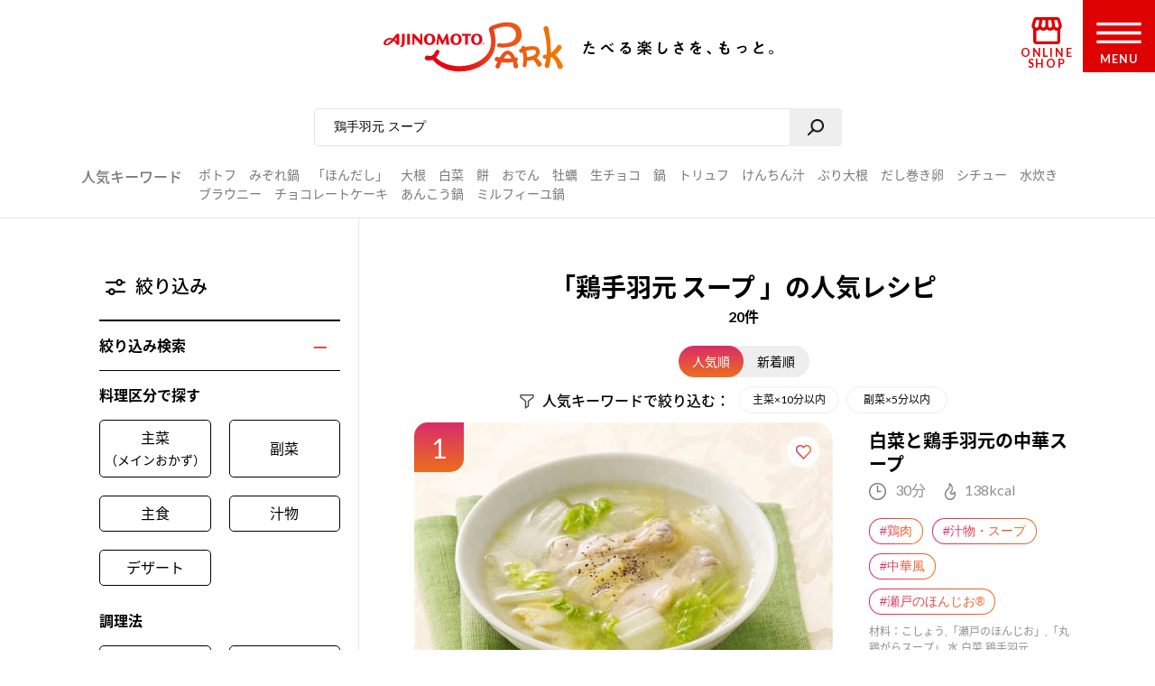

--- FILE ---
content_type: text/html; charset=UTF-8
request_url: https://park.ajinomoto.co.jp/recipe/search/?search_word=%E9%B6%8F%E6%89%8B%E7%BE%BD%E5%85%83+%E3%82%B9%E3%83%BC%E3%83%97
body_size: 25534
content:

<!DOCTYPE html>

<html lang="ja">
<head>
    <!-- Google Tag Manager -->
    <script>(function(w,d,s,l,i){w[l]=w[l]||[];w[l].push({'gtm.start':
    new Date().getTime(),event:'gtm.js'});var f=d.getElementsByTagName(s)[0],
    j=d.createElement(s),dl=l!='dataLayer'?'&l='+l:'';j.async=true;j.src=
    'https://www.googletagmanager.com/gtm.js?id='+i+dl;f.parentNode.insertBefore(j,f);
    })(window,document,'script','dataLayer','GTM-54GMHWF');</script>
    <!-- End Google Tag Manager -->
<!-- meta -->
	<meta charset="utf-8">
    <title>「鶏手羽元 スープ」の人気レシピ 20件｜レシピ大百科（レシピ・料理）｜【味の素パーク】たべる楽しさを、もっと。</title>
    <meta name="description" content="鶏手羽元 スープのおすすめ料理レシピ、作り方をご紹介。たべたい、つくりたい、がきっと見つかる！人気レシピから、簡単時短レシピ、健康を考えたレシピなど、作る人を”もっと”応援します。">
          <meta name="keywords" content="鶏手羽元 スープ,レシピ,料理,味の素,味の素パーク" />
            	<meta name="viewport" content="width=device-width,initial-scale=1.0,user-scalable=no">
	<meta name="format-detection" content="telephone=no">
	<meta http-equiv="X-UA-Compatible" content="IE=edge">
    <link rel="icon" href="/favicon.ico">
    <link rel="apple-touch-icon-precomposed" href="/apple-touch-icon-precomposed.png">

    <script>var NPSUGGEST_ACCOUNT = 'park_ajinomoto_co_jp';var NPSUGGEST_SERVER = 'park-ajinomoto-co-jp-f-s.snva.jp';</script><script type="text/javascript" src="//park-ajinomoto-co-jp-f-s.snva.jp/js/naviplus_suggestitem_view.js" charset="UTF-8" ></script>
<script type="text/javascript" src="//park-ajinomoto-co-jp-f-s.snva.jp/js/naviplus_suggest.js" charset="UTF-8" ></script>
<link href="//park-ajinomoto-co-jp-f-s.snva.jp/css/naviplus_suggest.css" rel="stylesheet" crossorigin type="text/css" />  <script>
            NPSuggest.bind({
            server: 'park-ajinomoto-co-jp-f-s.snva.jp',
            accountID: 'park_ajinomoto_co_jp',
            inputAreaID: 'searchBtn',
            submitBtnID: 'searchSubmit',
            maxSuggest: 5
            });
            </script>
            <!--<script>
            NPSuggest.bind({
            server: 'park-ajinomoto-co-jp-f-s.snva.jp',
            accountID: 'park_ajinomoto_co_jp',
            inputAreaID: 'searchBtnSP',
            submitBtnID: 'searchSubmitSP',
            maxSuggest: 5,
            });
            </script>-->
            <!--<script>
            NPSuggest.bind({
            server: 'park-ajinomoto-co-jp-f-s.snva.jp',
            accountID: 'park_ajinomoto_co_jp',
            inputAreaID: 'searchBtnSP_2',
            submitBtnID: 'searchSubmitSP_2',
            maxSuggest: 5,
            });
            </script>-->

            
    <!-- Start KARTE Tag -->
    <script>!function(n){if(!window[n]){var o=window[n]=function(){var n=[].slice.call(arguments);return o.x?o.x.apply(0,n):o.q.push(n)};o.q=[],o.i=Date.now(),o.allow=function(){o.o="allow"},o.deny=function(){o.o="deny"}}}("krt")</script>
    <script async src="https://cdn-edge.karte.io/15c9a710f4aed176117fe44113dfc029/edge.js"></script>
    <!-- End KARTE Tag -->
    <link rel='dns-prefetch' href='//cdnjs.cloudflare.com' />
<link rel='dns-prefetch' href='//s.w.org' />
<link rel='stylesheet' id='20200715_renewal_pagination-css'  href='https://park.ajinomoto.co.jp/wp-content/themes/ajinomoto/resources/styles/renewal/_pagination.css?ver=20251225' type='text/css' media='all' />
<link rel='stylesheet' id='wp-block-library-css'  href='https://park.ajinomoto.co.jp/wp-includes/css/dist/block-library/style.min.css?ver=20251225' type='text/css' media='all' />
<link rel='stylesheet' id='ajistyle-css'  href='https://park.ajinomoto.co.jp/wp-content/themes/ajinomoto/style.css?ver=20251225' type='text/css' media='all' />
<link rel='stylesheet' id='ajinomoto_init-css'  href='https://park.ajinomoto.co.jp/wp-content/themes/ajinomoto/resources/styles/_init.css?ver=20251225' type='text/css' media='all' />
<link rel='stylesheet' id='ajinomoto_colorbox-css'  href='https://park.ajinomoto.co.jp/wp-content/themes/ajinomoto/resources/styles/_colorbox.css?ver=20251225' type='text/css' media='all' />
<link rel='stylesheet' id='ajinomoto_slick-css'  href='https://park.ajinomoto.co.jp/wp-content/themes/ajinomoto/resources/styles/_slick.css?ver=20251225' type='text/css' media='all' />
<link rel='stylesheet' id='ajinomoto_base-css'  href='https://park.ajinomoto.co.jp/wp-content/themes/ajinomoto/resources/styles/_base.css?ver=20251225' type='text/css' media='all' />
<link rel='stylesheet' id='ajinomoto_recipe_card_new-css'  href='https://park.ajinomoto.co.jp/wp-content/themes/ajinomoto/resources/styles/_recipe_card_new.css?ver=20251225' type='text/css' media='all' />
<link rel='stylesheet' id='ajinomoto_recipe_corner-css'  href='https://park.ajinomoto.co.jp/wp-content/themes/ajinomoto/resources/styles/_recipe_corner_new.css?ver=20251225' type='text/css' media='all' />
<link rel='stylesheet' id='ajinomoto_recipe_menu-css'  href='https://park.ajinomoto.co.jp/wp-content/themes/ajinomoto/resources/styles/_recipe_menu.css?ver=20251225' type='text/css' media='all' />
<link rel='stylesheet' id='ajinomoto_recipe_menu_new-css'  href='https://park.ajinomoto.co.jp/wp-content/themes/ajinomoto/resources/styles/_recipe_menu_new.css?ver=20251225' type='text/css' media='all' />
<link rel='stylesheet' id='ajinomoto_recipe_basic-css'  href='https://park.ajinomoto.co.jp/wp-content/themes/ajinomoto/resources/styles/_recipe_basic.css?ver=20251225' type='text/css' media='all' />
<link rel='stylesheet' id='ajinomoto_recipe_top-css'  href='https://park.ajinomoto.co.jp/wp-content/themes/ajinomoto/resources/styles/_recipe_top.css?ver=20251225' type='text/css' media='all' />
<link rel='stylesheet' id='ajinomoto_recipe_top_new-css'  href='https://park.ajinomoto.co.jp/wp-content/themes/ajinomoto/resources/styles/_recipe_top_new.css?ver=20251225' type='text/css' media='all' />
<link rel='stylesheet' id='ajinomoto_clip-css'  href='https://park.ajinomoto.co.jp/wp-content/themes/ajinomoto/resources/styles/_clip.css?ver=20251225' type='text/css' media='all' />
<link rel='stylesheet' id='ajinomoto_rireki-css'  href='https://park.ajinomoto.co.jp/wp-content/themes/ajinomoto/resources/styles/_rireki.css?ver=20251225' type='text/css' media='all' />
<link rel='stylesheet' id='ajinomoto_nutrition-css'  href='https://park.ajinomoto.co.jp/wp-content/themes/ajinomoto/resources/styles/_nutrition.css?ver=20251225' type='text/css' media='all' />
<link rel='stylesheet' id='ajinomoto_magazine-css'  href='https://park.ajinomoto.co.jp/wp-content/themes/ajinomoto/resources/styles/_magazine.css?ver=20251225' type='text/css' media='all' />
<link rel='stylesheet' id='ajinomoto_campaign-css'  href='https://park.ajinomoto.co.jp/wp-content/themes/ajinomoto/resources/styles/_campaign.css?ver=20251225' type='text/css' media='all' />
<link rel='stylesheet' id='ajinomoto_kenko-css'  href='https://park.ajinomoto.co.jp/wp-content/themes/ajinomoto/resources/styles/_kenko.css?ver=20251225' type='text/css' media='all' />
<link rel='stylesheet' id='ajinomoto_user-css'  href='https://park.ajinomoto.co.jp/wp-content/themes/ajinomoto/resources/styles/_user.css?ver=20251225' type='text/css' media='all' />
<link rel='stylesheet' id='ajinomoto_ajinomotopark_top-css'  href='https://park.ajinomoto.co.jp/wp-content/themes/ajinomoto/resources/styles/_ajinomotopark_top.css?ver=20251225' type='text/css' media='all' />
<link rel='stylesheet' id='ajinomoto_ajinomotopark_recipe-css'  href='https://park.ajinomoto.co.jp/wp-content/themes/ajinomoto/resources/styles/_ajinomotopark_recipe.css?ver=20251225' type='text/css' media='all' />
<link rel='stylesheet' id='ajinomoto_form-css'  href='https://park.ajinomoto.co.jp/wp-content/themes/ajinomoto/resources/styles/_form.css?ver=20251225' type='text/css' media='all' />
<link rel='stylesheet' id='ajinomoto_about-css'  href='https://park.ajinomoto.co.jp/wp-content/themes/ajinomoto/resources/styles/_about.css?ver=20251225' type='text/css' media='all' />
<link rel='stylesheet' id='ajinomoto_error-css'  href='https://park.ajinomoto.co.jp/wp-content/themes/ajinomoto/resources/styles/_error.css?ver=20251225' type='text/css' media='all' />
<link rel='stylesheet' id='ajinomoto_room-css'  href='https://park.ajinomoto.co.jp/wp-content/themes/ajinomoto/resources/styles/_room.css?ver=20251225' type='text/css' media='all' />
<link rel='stylesheet' id='ajinomoto_htmlfp-css'  href='https://park.ajinomoto.co.jp/wp-content/themes/ajinomoto/resources/styles/_htmlfp.css?ver=20251225' type='text/css' media='all' />
<link rel='stylesheet' id='ajinomoto_membership_agreement-css'  href='https://park.ajinomoto.co.jp/wp-content/themes/ajinomoto/resources/styles/_membership_agreement.css?ver=20251225' type='text/css' media='all' />
<link rel='stylesheet' id='ajinomoto_terms_of_service-css'  href='https://park.ajinomoto.co.jp/wp-content/themes/ajinomoto/resources/styles/_terms_of_service.css?ver=20251225' type='text/css' media='all' />
<link rel='stylesheet' id='20200715renewal_base-css'  href='https://park.ajinomoto.co.jp/wp-content/themes/ajinomoto/resources/styles/renewal/_base.css?ver=20251225' type='text/css' media='all' />
<link rel='stylesheet' id='20200715renewal_header-css'  href='https://park.ajinomoto.co.jp/wp-content/themes/ajinomoto/resources/styles/renewal/_header.css?ver=20251225' type='text/css' media='all' />
<link rel='stylesheet' id='ajinomoto_recommend_contents-css'  href='https://park.ajinomoto.co.jp/wp-content/themes/ajinomoto/resources/styles/_recommend_contents.css?ver=20251225' type='text/css' media='all' />
<link rel='stylesheet' id='ajinomoto_trend_contents-css'  href='https://park.ajinomoto.co.jp/wp-content/themes/ajinomoto/resources/styles/_trend_contents.css?ver=20251225' type='text/css' media='all' />
<link rel='stylesheet' id='ajinomoto_faq-css'  href='https://park.ajinomoto.co.jp/wp-content/themes/ajinomoto/resources/styles/_faq.css?ver=20251225' type='text/css' media='all' />
<link rel='stylesheet' id='ajinomoto_renewal_common-css'  href='https://park.ajinomoto.co.jp/wp-content/themes/ajinomoto/resources/styles/_renewal_common.css?ver=20251225' type='text/css' media='all' />
<link rel='stylesheet' id='ajinomoto_renewal_recommend-css'  href='https://park.ajinomoto.co.jp/wp-content/themes/ajinomoto/resources/styles/_recommend_recipe_corner.css?ver=20251225' type='text/css' media='all' />
<link rel='stylesheet' id='ajinomoto_transition_area-css'  href='https://park.ajinomoto.co.jp/wp-content/themes/ajinomoto/resources/styles/_transition_area.css?ver=20251225' type='text/css' media='all' />
<link rel='stylesheet' id='ajinomoto_popular_categories-css'  href='https://park.ajinomoto.co.jp/wp-content/themes/ajinomoto/resources/styles/_recipe_corner_categories.css?ver=20251225' type='text/css' media='all' />
<link rel='stylesheet' id='ajinomoto_content_corner-css'  href='https://park.ajinomoto.co.jp/wp-content/themes/ajinomoto/resources/styles/_recommend_content_corner.css?ver=20251225' type='text/css' media='all' />
<link rel='stylesheet' id='ajinomoto_nutrition_link_area-css'  href='https://park.ajinomoto.co.jp/wp-content/themes/ajinomoto/resources/styles/_nutrition_link_area.css?ver=20251225' type='text/css' media='all' />
<link rel='stylesheet' id='ajinomoto_recommend_categories-css'  href='https://park.ajinomoto.co.jp/wp-content/themes/ajinomoto/resources/styles/_recommend_corner_categories.css?ver=20251225' type='text/css' media='all' />
<link rel='stylesheet' id='ajinomoto_recommend_corner_top-css'  href='https://park.ajinomoto.co.jp/wp-content/themes/ajinomoto/resources/styles/_recommend_corner_top.css?ver=20251225' type='text/css' media='all' />
<link rel='stylesheet' id='ajinomoto_id_sns_area-css'  href='https://park.ajinomoto.co.jp/wp-content/themes/ajinomoto/resources/styles/ajinomoto-id/_import.css?ver=20251225' type='text/css' media='all' />
<link rel='stylesheet' id='custom_admin_page-css'  href='https://park.ajinomoto.co.jp/wp-content/themes/ajinomoto/css/custom_admin_page.css?ver=20251225' type='text/css' media='all' />
<link rel='stylesheet' id='custom_admin_profile-css'  href='https://park.ajinomoto.co.jp/wp-content/themes/ajinomoto/css/custom_admin_profile.css?ver=20251225' type='text/css' media='all' />
<script type='text/javascript' src='https://park.ajinomoto.co.jp/wp-includes/js/jquery/jquery.js?ver=1.12.4-wp'></script>
<script type='text/javascript' src='https://park.ajinomoto.co.jp/wp-includes/js/jquery/jquery-migrate.min.js?ver=1.4.1'></script>
<script type='text/javascript' src='https://park.ajinomoto.co.jp/wp-content/themes/ajinomoto/js/registerValidation.js?ver=20251225'></script>
<script type='text/javascript' src='https://park.ajinomoto.co.jp/wp-content/themes/ajinomoto/js/recommend_keyword.js?ver=20251225'></script>
<script type='text/javascript' src='https://cdnjs.cloudflare.com/ajax/libs/object-fit-images/3.2.4/ofi.js?ver=20251225'></script>
<script type='text/javascript' src='https://park.ajinomoto.co.jp/wp-content/themes/ajinomoto/resources/scripts/_stickyfill.min.js?ver=20251225'></script>
<script type='text/javascript' src='https://park.ajinomoto.co.jp/wp-content/themes/ajinomoto/js/aid_function.js?ver=20251225'></script>
<script type='text/javascript'>
/* <![CDATA[ */
var set_obj = {"post_ID":"1126","user_ID":null,"path":"https:\/\/park.ajinomoto.co.jp\/wp-admin\/admin-ajax.php","resource_path":"https:\/\/park.ajinomoto.co.jp\/wp-content\/themes\/ajinomoto"};
/* ]]> */
</script>
<script type='text/javascript' src='https://park.ajinomoto.co.jp/wp-content/plugins/ps-admin-forms/inc/../resources/js/send_clip.js?var=20260117222331&#038;ver=20251225'></script>
<link rel='https://api.w.org/' href='https://park.ajinomoto.co.jp/wp-json/' />
<link rel="EditURI" type="application/rsd+xml" title="RSD" href="https://park.ajinomoto.co.jp/xmlrpc.php?rsd" />
<link rel="wlwmanifest" type="application/wlwmanifest+xml" href="https://park.ajinomoto.co.jp/wp-includes/wlwmanifest.xml" /> 
<link rel='shortlink' href='https://park.ajinomoto.co.jp/?p=1126' />
<link rel="alternate" type="application/json+oembed" href="https://park.ajinomoto.co.jp/wp-json/oembed/1.0/embed?url=https%3A%2F%2Fpark.ajinomoto.co.jp%2Frecipe%2Fsearch%2F" />
<link rel="alternate" type="text/xml+oembed" href="https://park.ajinomoto.co.jp/wp-json/oembed/1.0/embed?url=https%3A%2F%2Fpark.ajinomoto.co.jp%2Frecipe%2Fsearch%2F&#038;format=xml" />
<link rel='next' href='https://park.ajinomoto.co.jp/recipe/search/?search_word=%E9%B6%8F%E6%89%8B%E7%BE%BD%E5%85%83+%E3%82%B9%E3%83%BC%E3%83%97&o=10' /><link rel='canonical' href='https://park.ajinomoto.co.jp/recipe/search/?search_word=%E9%B6%8F%E6%89%8B%E7%BE%BD%E5%85%83+%E3%82%B9%E3%83%BC%E3%83%97' />
    <script type='text/javascript'>
    (function() {
        var s = document.createElement('script');
        s.type = 'text/javascript';
        s.async = true;
        s.src = "https://bvr.ast.snva.jp/beaver.js?serial=bcd748cd-cde9-48a9-8c19-75c62e85afd1";
        var x = document.getElementsByTagName('script')[0];
        x.parentNode.insertBefore(s, x);
    })();
    var _sna_dam = _sna_dam || [];
    </script>

    <script src="//park.ajinomoto.co.jp/wp-content/themes/ajinomoto/js/url-search-params.js"></script>

    <script>
    //W3C DOM イベントモデルサポートブラウザ. FireFox, Chrome, Safari, Opera, IE9
    if (window.addEventListener) {
        window.onload = function() {
            var target = document;
            var targetTextBox = document.getElementById('searchBtn');
            //var targetTextBoxSP = document.getElementById('searchBtnSP');
            target.addEventListener("keypress",setEvent);
            /* 2019-08-01 AP_JSエラー LI_MING UPDATE START*/
            if (targetTextBox) {
                targetTextBox.addEventListener("keypress",setEvent);
            }
            /*if (targetTextBoxSP) {
                targetTextBoxSP.addEventListener("keypress",setEventSP);
            }*/
            /* 2019-08-01 AP_JSエラー LI_MING UPDATE END*/
        }
    }

    function setEvent(evt){
        if (evt.keyCode == 13){
            var frm = document.getElementById('customSearch');
            var search_word = document.getElementById('searchBtn').value;
            if (frm){
                if (typeof search_word != "undefined" && search_word != ''){
                    frm.submit();
                }
            }
        }
    }

    /*function setEventSP(evt){
        if (evt.keyCode == 13){
            var frm = document.getElementById('customSearchSP');
            var search_word = document.getElementById('searchBtnSP').value;
            if (frm){
                if (typeof search_word != "undefined" && search_word != ''){
                    frm.submit();
                }
            }
        }
    }*/

    /* 2019-08-01 AP_JSエラー LI_MING UPDATE START*/
    jQuery(window).on("beforeunload",function(e){
        document.cookie = 'fromDirect=null';
    });
    /* 2019-08-01 AP_JSエラー LI_MING UPDATE START*/

    </script>

    <script type="text/javascript">
        if (window.location.hash && window.location.hash == '#_=_') {
            window.location.hash = '';
        }
    </script>

    <!-- Schema.org -->

    <!-- ---------------------------------------- -->
    <!--                 GIGYA API                -->
    <!-- ---------------------------------------- -->

            <script type="text/javascript" src="https://cdns.gigya.com/js/gigya.js?apikey=4_WpyR2bWooXDvUvOIrZM5ew"></script>
    
    <script type="text/javascript">
        // ==============================================
        // セッション情報の破棄
        // ==============================================
        function aidDestroySession() {
            const xhr = new XMLHttpRequest();
            xhr.open('POST', '/wp-json/aid/aidDestroySession');
            xhr.addEventListener('loadend', function() {
                apLogoutSession();
            });
            xhr.send();
        };

        // ==============================================
        // Park ログアウト
        // ==============================================
        function apLogoutSession(response) {
            const xhr = new XMLHttpRequest();
            xhr.open('POST', '/wp-json/aid/apLogoutSession');
            xhr.addEventListener('loadend', function() {
                window.location.href = '/';
            });
            xhr.send();
        };

        // ==============================================
        // ログアウト
        // ==============================================
        function clickAIDLogout() {
            gigya.accounts.logout();
            gigya.accounts.addEventHandlers({
                onLogout: function(event) {
                    aidDestroySession();
                },
            });
        };
    </script>
</head>
<body class="">
    <!-- Google Tag Manager (noscript) -->
    <noscript><iframe src="https://www.googletagmanager.com/ns.html?id=GTM-54GMHWF"
    height="0" width="0" style="display:none;visibility:hidden"></iframe></noscript>
    <!-- End Google Tag Manager (noscript) -->
<noscript>
	<div id="noscript">当サイトを最適な状態で閲覧していただくにはブラウザの<span>JavaScriptを有効</span>にしてご利用下さい。<br>
		JavaScriptを無効のままご覧いただいた場合、正しい情報を取得できない場合がございます。</div>
</noscript>

<!-- DTM scripts -->
    <script type="text/javascript">
    var _ltv_user_id = '';
    </script>
    <script type="text/javascript">var _ltv_recipe_search_count = '20';</script>
<!-- /DTM scripts -->

<script type="text/javascript">
    localStorage.setItem('ap_ltv_user_id', '');localStorage.setItem('ap_member_id', '');</script>

<!-- [AJINOMOTO ID] Check: CDC Login Session  -->
<script type="text/javascript">
    window.addEventListener('DOMContentLoaded', (event) => {

        const loginVisibleEl = document.querySelectorAll('[data-visible="login"]');
        const logoutVisibleEl = document.querySelectorAll('[data-visible="logout"]');
        const checkmemberloggedin = false;
        const needsDestroyAPSession = true;

        verifyLogin();

        /**
         * ブラウザとCDC間のログインセッションを確認する
         */
        function verifyLogin() {
            gigya.accounts.verifyLogin({
                callback: function(response){
                    if (response.errorCode == "0" && checkmemberloggedin) {
                        // Status: Login Success

                        // ログアウト状態の要素を削除
                        logoutVisibleEl.forEach(function(element){
                            element.remove();
                        });
                        // ログイン状態の要素を表示
                        loginVisibleEl.forEach(function(element){
                            element.style.visibility = "visible";
                        });
                        // ログインボタンのクリックイベントを指定
                        addClickEventLoginModal();

                        // Register for AJINOMOTO ID Login Session
                        aidCreateServerSession([
                            {name: "aidUID", value: response.UID},
                            {name: "aidUIDSignature", value: response.UIDSignature},
                            {name: "aidSignatureTimestamp", value: response.signatureTimestamp}
                        ]).then((result)=>{
                            // Register for PARK Login Session
                            aidAddParkLoginCookie(response.UID);
                        });
                    } else {
                        // Status: Login Failed

                        // ログイン状態の要素を削除
                        loginVisibleEl.forEach(function(element){
                            element.remove();
                        });
                        // ログアウト状態の要素を表示
                        logoutVisibleEl.forEach(function(element){
                            element.style.visibility = "visible";
                        });

                        if (needsDestroyAPSession) {
                            const xhr = new XMLHttpRequest();
                            xhr.open('POST', '/wp-json/aid/apLogoutSession');
                            xhr.send();

                            const xhr2 = new XMLHttpRequest();
                            xhr2.open('POST', '/wp-json/aid/aidDestroySession');
                            xhr2.send();
                        }
                    }
                }
            });
        }

        /**
         * ログインボタンのクリックイベントを設定する
         */
        function addClickEventLoginModal() {
            // Modal Open
            $(document).on('click', '.modalBtnLoggedin', function(e) {
                $('.modalLoggedin').fadeIn(300);
                e.preventDefault();
            });
            // Modal Close
            $('.modal, .modal .mdClose').on('click', function(){
                $('.modal').fadeOut(300);
            });
            // Content stopPropagation
            $('.modalInner').on('click', function(e){
                e.stopPropagation();
            });
        }
    });
</script>
<!-- /[AJINOMOTO ID] Check: CDC Login Session  -->

<div id="wrapper" class="chFixed">
<!-- <input id="isOpenedMenu" type="checkbox"> -->
<!-- メニュー非表示時 -->
<header>
            <div class="wrapperLogo searchView">
            <a href="https://park.ajinomoto.co.jp">
                <img src="https://park.ajinomoto.co.jp/wp-content/themes/ajinomoto/resources/images/common/sp/AP_logo_horizontal_grad.svg" id="logoInClosedMenu" alt="AJINOMOTO PARK" />
            </a>
        </div>
    
    <div class="loginIconArea ">
        <div class="wrapperBtnLogin">
                            <a href="#" class="modalBtnLoggedin" data-visible="login" style="visibility: hidden;">
                    <img src="https://park.ajinomoto.co.jp/wp-content/themes/ajinomoto/resources/images/common/sp/AP_svg_icon_loggedin_grad.svg" alt="ログイン中" class="iconLoggedin">
                    <p class="textLoggedin">LOGIN中</p>
                </a>
                <a href="https://park.ajinomoto.co.jp/user/ajinomoto-id/auth/login/" data-visible="logout" style="visibility: hidden;">
                    <img src="https://park.ajinomoto.co.jp/wp-content/themes/ajinomoto/resources/images/common/sp/AP_svg_icon_login_grad.svg" alt="ログイン" class="iconLogin">
                    <p class="textLogin">LOGIN</p>
                </a>
                    </div>
    </div>

    <div class="shopIconArea">
        <div class="wrapperBtnShop">
            <a href="https://direct.ajinomoto.co.jp/?utm_source=ap&utm_medium=referral&utm_content=header">
                <img src="https://park.ajinomoto.co.jp/wp-content/themes/ajinomoto/resources/images/common/sp/AP_svg_icon_store.svg" alt="オンラインショップ" class="iconShop">
                <p class="textShop">ONLINE SHOP</p>
            </a>
        </div>
    </div>

    <div class="btnToggleMenu">
        <button type="button" class="toggleMenu" id="menuOpen"></button>
    <!-- <label class="btnToggleMenu" for="isOpenedMenu"> -->
        <div class="wrapperBtnOpen">
            <svg class="imgHumbergerButton" data-name="" xmlns="http://www.w3.org/2000/svg" viewBox="0 0 60 28">
                <title>OPEN MENU</title>
                <path class="cls-1" d="M0,0V4H60V0ZM0,16H60V12H0ZM0,28H60V24H0Z" />
            </svg>
            <p class="textHumbergerButton">MENU</p>
        </div>
    <!-- </label> -->
    </div>
</header>
<!-- メニュー表示時 -->
<div class="bgOpenedMenu">
    <div class="menuContainer">
        <div class="wrapperLogo">
            <a href="https://park.ajinomoto.co.jp">
                <img src="https://park.ajinomoto.co.jp/wp-content/themes/ajinomoto/resources/images/common/sp/AP_logo_horizontal_fff.svg" id="logoInOpenedMenu" alt="AJINOMOTO PARK" />
            </a>
        </div>
        <div class="btnToggleMenu">
            <button type="button" class="toggleMenu" id="menuClose">></button>
        <!-- <label class="btnToggleMenu" for="isOpenedMenu"> -->
            <div class="wrapperBtnClose">
                <svg class="imgHumbergerButton" data-name="" xmlns="http://www.w3.org/2000/svg" viewBox="0 0 38 38">
                    <title>CLOSE MENU</title>
                    <polygon class="cls-1" points="38 3 35 0 19 16 3 0 0 3 16 19 0 35 3 38 19 22 35 38 38 35 22 19 38 3" />
                </svg>
                <p class="textHumbergerButton">CLOSE</p>
            </div>
        <!-- </label> -->
        </div>
        <nav id="menuContainer">
            <!-- メニュー　PCでは左側 -->
            <div id="left">
                <input id="isOpenedRecipeAcordion" class="sp" type="checkbox">
                <label class="acd-label acd-labelOpen sp " for="isOpenedRecipeAcordion">
                    <span class="titleItemListMenu-en icon recipe">RECIPE</span>
                    <span class="titleItemListMenu-ja icon acordion">レシピ</span>
                </label>
                <ul class="listMenu recipe">
                    <li class="itemListMenu pc">
                        <span class="titleItemListMenu-en icon recipe">RECIPE</span>
                        <span class="titleItemListMenu-ja icon acordion">レシピ</span>
                    </li>
                    <li class="itemListMenu">
                        <a href="https://park.ajinomoto.co.jp/recipe/" class="linkItemListMenu"></a>
                        <span class="titleItemListMenu-ja icon arrow">レシピ大百科トップ</span>
                    </li>
                    <li class="itemListMenu">
                        <a href="https://park.ajinomoto.co.jp/recipe/corner/" class="linkItemListMenu"></a>
                        <span class="titleItemListMenu-ja icon arrow">レシピ特集</span>
                    </li>
                    <li class="itemListMenu">
                        <a href="https://park.ajinomoto.co.jp/menu/" class="linkItemListMenu"></a>
                        <span class="titleItemListMenu-ja icon arrow">献立</span>
                    </li>
                    <li class="itemListMenu">
                        <a href="https://park.ajinomoto.co.jp/recipe/basic/" class="linkItemListMenu"></a>
                        <span class="titleItemListMenu-ja icon arrow">料理の基本</span>
                    </li>
                    <li class="itemListMenu pc">
                        <a href="https://community.park.ajinomoto.co.jp/view/home" class="linkItemListMenu"></a>
                        <img src="https://park.ajinomoto.co.jp/wp-content/themes/ajinomoto/resources/images/common/sp/AP_svg_icon_community.svg" alt="" />
                        <span class="titleItemListMenu-ja icon ajinomotalk">コミュニティに参加する</span>
                    </li>
                </ul>
            </div>
            <!-- メニュー　PCでは右側 -->
            <div id="right">
                <ul class="listMenu">
                    <li class="itemListMenu">
                        <a href="https://park.ajinomoto.co.jp/magazine/" class="linkItemListMenu"></a>
                        <span class="titleItemListMenu-en icon magazine">PARK MAGAZINE</span>
                        <span class="titleItemListMenu-ja icon arrow">使える・楽しい</span>
                    </li>
                    <li class="itemListMenu">
                        <!-- TODO: aタグ リンク先URL -->
                        <a href="https://park.ajinomoto.co.jp/activity/" class="linkItemListMenu"></a>
                        <span class="titleItemListMenu-en icon activity">PARK ACTIVITY</span>
                        <span class="titleItemListMenu-ja icon arrow">参加する</span>
                    </li>
                    <li class="itemListMenu">
                        <!-- //スペシャル -->
                        <a href="https://park.ajinomoto.co.jp/special/" class="linkItemListMenu"></a>
                        <span class="titleItemListMenu-en">SPECIAL</span>
                        <span class="titleItemListMenu-ja icon arrow">スペシャル</span>
                    </li>
                    <li class="itemListMenu">
                        <a href="https://park.ajinomoto.co.jp/campaign/" class="linkItemListMenu"></a>
                        <span class="titleItemListMenu-en">CAMPAIGN</span>
                        <span class="titleItemListMenu-ja icon arrow">キャンペーン</span>
                    </li>
                    <li class="itemListMenu">
                        <a href="https://park.ajinomoto.co.jp/about/" class="linkItemListMenu"></a>
                        <span class="titleItemListMenu-en">ABOUT</span>
                        <span class="titleItemListMenu-ja icon arrow">「AJINOMOTO PARK」について</span>
                    </li>
                    <li class="itemListMenu sp">
                        <a href="https://community.park.ajinomoto.co.jp/view/home" class="linkItemListMenu"></a>
                        <img src="https://park.ajinomoto.co.jp/wp-content/themes/ajinomoto/resources/images/common/sp/AP_svg_icon_community.svg" alt="" />
                        <span class="titleItemListMenu-ja icon ajinomotalk">コミュニティに参加する</span>
                    </li>
                </ul>
            </div>
            <div id="bottom">
                <ul class="listMenu">
                    <li class="itemListMenu clipBtn " id="clip">
                        <!-- TODO: 非ログイン状態の場合のモーダル実装 -->
                        <a href="https://park.ajinomoto.co.jp/clip/" class="modalBtnType02 linkItemListMenu"></a>
                        <span class="titleItemListMenu-en icon clip">保存一覧</span>
                    </li>
                    <li class="itemListMenu" id="history">
                        <a href="https://park.ajinomoto.co.jp/rireki/" class="linkItemListMenu"></a>
                        <span class="titleItemListMenu-en icon history">閲覧履歴</span>
                    </li>
                </ul>
            </div>
                        <!-- メニュー　ログイン状態 -->
            <div id="logined" data-visible="login" style="visibility: hidden;">
                <ul class="listMenu">
                    <li class="itemListMenu">
                        <a href="https://park.ajinomoto.co.jp/user/edit/" class="linkItemListMenu">
                            <span class="titleItemListMenu-en icon arrow">登録情報の確認・変更</span>
                        </a>
                    </li>
                    <li class="itemListMenu">
                        <a href="https://park.ajinomoto.co.jp/user/resign/" class="linkItemListMenu">
                            <span class="titleItemListMenu-en icon arrow">退会について</span>
                        </a>
                    </li>
                    <li class="itemListMenu">
                        <a href="https://park.ajinomoto.co.jp/user/edit/mail-deregister/" class="linkItemListMenu">
                            <span class="titleItemListMenu-en icon arrow">メール配信の登録・停止</span>
                        </a>
                    </li>
                    <li class="itemListMenu">
                        <a href="javascript: void(0);" class="btn-logout" onclick="clickAIDLogout();">
                            <span class="titleItemListMenu-en icon arrow">ログアウト</span>
                        </a>
                    </li>
                </ul>
            </div>
            <!-- メニュー　非ログイン状態 -->
            <div id="nonLogin" data-visible="logout" style="visibility: hidden;">
                <ul class="listMenu">
                    <li class="itemListMenu">
                        <a href="https://park.ajinomoto.co.jp/user/ajinomoto-id/entry/?from=common.header.menu" class="linkItemListMenu btnRegister">
                            <span class="textGrad">新規会員登録</span>
                        </a>
                    </li>
                    <li class="itemListMenu">
                        <a href="https://park.ajinomoto.co.jp/user/ajinomoto-id/auth/login/" class="linkItemListMenu btnLogin">
                            <span>ログイン</span>
                        </a>
                    </li>
                </ul>
            </div>
                    </nav>
    </div>
</div>

<nav class="bottomMenu">
    <ul class="listBottomMenu">
    <li class="itemListBottomMenu popular">
            <a href="/recipe/#recipe_ranking_current"></a>
            <span class="labelBottomMenu">人気レシピ</span>
        </li>
        <li class="itemListBottomMenu recipe">
            <a href="/recipe/corner/"></a>
            <span class="labelBottomMenu">レシピ特集</span>
        </li>
        <li class="itemListBottomMenu menu">
            <a href="/menu/"></a>
            <span class="labelBottomMenu">今週の献立</span>
        </li>
        <li class="itemListBottomMenu magazine">
            <a href="/magazine/"></a>
            <span class="labelBottomMenu">読みもの</span>
        </li>
        <li class="itemListBottomMenu history">
            <a href="/clip/" class="tutorialFocus02" id="customFlothingSP"></a>
            <span class="labelBottomMenu">保存/履歴</span>
        </li>
    </ul>
    <!--<div class="trendModal">
        <a href="#" id="closeTrendModal"></a>
        <ul class="listHashtag">
                            <li class="itemListHashtag">
                    <a href="" class="btnHashtag">
                        <span class="hashtagName textGrad">＃ </span>
                        <span class="bg"></span>
                    </a>
                </li>
                    </ul>
    </div>-->
</nav>

<div id="container" class="searchView">
    <div id="content">
            <div class="contentHeadArea spSearchView sticky">
            <div class="innerContentHeadArea">
                
<div class="searchArea clearfix">
	<form id="customSearch" class="tutorialFocus01" name="customSearch" action="/recipe/search" method="GET">
																																										<input type="hidden" id="sortAreaTabs" name="tab" value="pop">
										<input type="text" autocomplete="off" name="search_word" class="formTxt" value="鶏手羽元 スープ" placeholder="料理名や食材でレシピを検索" id="searchBtn" />
	<input type="submit" value="" class="searchBtn" id="searchSubmit">
	</form>
</div>
<div class="wordList02 type01">
	<p>人気キーワード</p>
	<div class="arwL"></div>
	<ul class="clearfix fadeArea">
					<li><a href="https://park.ajinomoto.co.jp/recipe/search/?search_word=ポトフ" onClick="">ポトフ</a></li>
					<li><a href="https://park.ajinomoto.co.jp/recipe/search/?search_word=みぞれ鍋" onClick="">みぞれ鍋</a></li>
					<li><a href="https://park.ajinomoto.co.jp/recipe/corner/products/hondashi/" onClick="">「ほんだし」</a></li>
					<li><a href="https://park.ajinomoto.co.jp/recipe/search/?search_word=大根" onClick="">大根</a></li>
					<li><a href="https://park.ajinomoto.co.jp/recipe/search/?search_word=白菜" onClick="">白菜</a></li>
					<li><a href="https://park.ajinomoto.co.jp/recipe/search/?search_word=餅" onClick="">餅</a></li>
					<li><a href="https://park.ajinomoto.co.jp/recipe/search/?search_word=おでん" onClick="">おでん</a></li>
					<li><a href="https://park.ajinomoto.co.jp/recipe/search/?search_word=牡蠣" onClick="">牡蠣</a></li>
					<li><a href="https://park.ajinomoto.co.jp/recipe/card/701316/" onClick="">生チョコ</a></li>
					<li><a href="https://park.ajinomoto.co.jp/recipe/corner/event/nabe/" onClick="">鍋</a></li>
					<li><a href="https://park.ajinomoto.co.jp/recipe/card/705840/" onClick="">トリュフ</a></li>
					<li><a href="https://park.ajinomoto.co.jp/recipe/search/?search_word=けんちん汁" onClick="">けんちん汁</a></li>
					<li><a href="https://park.ajinomoto.co.jp/recipe/search/?search_word=ぶり大根" onClick="">ぶり大根</a></li>
					<li><a href="https://park.ajinomoto.co.jp/recipe/search/?search_word=だし巻き卵" onClick="">だし巻き卵</a></li>
					<li><a href="https://park.ajinomoto.co.jp/recipe/search/?search_word=シチュー" onClick="">シチュー</a></li>
					<li><a href="https://park.ajinomoto.co.jp/recipe/card/706981/" onClick="">水炊き</a></li>
					<li><a href="https://park.ajinomoto.co.jp/recipe/card/704999/" onClick="">ブラウニー</a></li>
					<li><a href="https://park.ajinomoto.co.jp/recipe/search/?search_word=チョコレートケーキ" onClick="">チョコレートケーキ</a></li>
					<li><a href="https://park.ajinomoto.co.jp/recipe/card/704642/" onClick="">あんこう鍋</a></li>
					<li><a href="https://park.ajinomoto.co.jp/recipe/corner/event/nabe/kasane-nabe/" onClick="">ミルフィーユ鍋</a></li>
			</ul>
	<div class="arwR"></div>
</div>
            </div>
        </div>
    


<!-- ///////////////////////////////////////////// コンテンツ各エリア ///////////////////////////////////////////// -->
<article id="searchPage">
	<div id="recipeSearch">
		<div class="clearfix searchCols">
						<div class="searchSideArea">
				<div class="areaTitle">
					<span><img src="/wp-content/themes/ajinomoto/resources/images/common/sp/icon_fillter.png" alt="" class="icoNarrow"></span>
					<span>絞り込み</span>
					<div class="arr"></div>
				</div>
				<form action="/recipe/search" method="GET" id="search_criteria">
					<!-- ///////////////////////////////////////////// 絞込検索エリア ///////////////////////////////////////////// -->
					<div class="box">
						<div class="ttl accordionBtn on">
							絞り込み検索
							<div class="arr"></div>
						</div>
						<div class="accordionBody">
							<dl class="narrowdown">
								<dt>料理区分で探す</dt>
								<dd>
									<ul class="flex type02">
										<li><label><input type="checkbox" name="s1[]" value="1"><span class="ttlNarrowdown"><p>主菜<br/><small>（メインおかず）</small></p></span><span class="bg"></span></label></li>
										<li><label><input type="checkbox" name="s1[]" value="2"><span class="ttlNarrowdown"><p>副菜</p></span><span class="bg"></span></label></li>
										<li><label><input type="checkbox" name="s1[]" value="4"><span class="ttlNarrowdown"><p>主食</p></span><span class="bg"></span></label></li>
										<li><label><input type="checkbox" name="s1[]" value="3"><span class="ttlNarrowdown"><p>汁物</p></span><span class="bg"></span></label></li>
										<li><label><input type="checkbox" name="s1[]" value="5"><span class="ttlNarrowdown"><p>デザート</p></span><span class="bg"></span></label></li>
									</ul>
								</dd>
							</dl>
							<dl class="narrowdown">
								<dt>調理法</dt>
								<dd>
									<ul class="flex type02">
										<li><label><input type="checkbox" name="s2[]" value="1"><span class="ttlNarrowdown"><p>レンジ</p></span><span class="bg"></span></label></li>
										<li><label><input type="checkbox" name="s2[]" value="2"><span class="ttlNarrowdown"><p>揚げる</p></span><span class="bg"></span></label></li>
										<li><label><input type="checkbox" name="s2[]" value="3"><span class="ttlNarrowdown"><p>炒める</p></span><span class="bg"></span></label></li>
										<li><label><input type="checkbox" name="s2[]" value="4"><span class="ttlNarrowdown"><p>煮る</p></span><span class="bg"></span></label></li>
										<li><label><input type="checkbox" name="s2[]" value="5"><span class="ttlNarrowdown"><p>焼く</p></span><span class="bg"></span></label></li>
										<li><label><input type="checkbox" name="s2[]" value="6"><span class="ttlNarrowdown"><p>あえる</p></span><span class="bg"></span></label></li>
									</ul>
								</dd>
							</dl>
							<dl class="narrowdown">
								<dt>ジャンル</dt>
								<dd>
									<ul class="flex type02">
										<li><label><input type="checkbox" name="s3[]" value="1"><span class="ttlNarrowdown"><p>和風</p></span><span class="bg"></span></label></li>
										<li><label><input type="checkbox" name="s3[]" value="2"><span class="ttlNarrowdown"><p>洋風</p></span><span class="bg"></span></label></li>
										<li><label><input type="checkbox" name="s3[]" value="3"><span class="ttlNarrowdown"><p>中華風</p></span><span class="bg"></span></label></li>
										<li><label><input type="checkbox" name="s3[]" value="4"><span class="ttlNarrowdown"><p>韓国風</p></span><span class="bg"></span></label></li>
										<li><label><input type="checkbox" name="s3[]" value="5"><span class="ttlNarrowdown"><p>エスニック</p></span><span class="bg"></span></label></li>
									</ul>
								</dd>
							</dl>
							<dl class="narrowdown">
								<dt>時間</dt>
								<dd>
									<ul class="flex type02">
										<li><label><input type="checkbox" name="time[]" value="5"><span class="ttlNarrowdown"><p>5分以内</p></span><span class="bg"></span></label></li>
										<li><label><input type="checkbox" name="time[]" value="10"><span class="ttlNarrowdown"><p>10分以内</p></span><span class="bg"></span></label></li>
										<li><label><input type="checkbox" name="time[]" value="20"><span class="ttlNarrowdown"><p>20分以内</p></span><span class="bg"></span></label></li>
										</ul>
								</dd>
							</dl>
						</div>
					</div>
					<!-- ///////////////////////////////////////////// 商品検索エリア ///////////////////////////////////////////// -->
										<div class="box">
						<div class="ttl accordionBtn">商品で絞り込む<div class="arr"></div></div>
						<div class="accordionBody">
							<dl class="narrowdown">
								<dt class='accordionCategory'>商品カテゴリ</dt>
								<dd>
									<select id="category">
										<option value="">商品カテゴリを選ぶ</option>
																					<optgroup label="調味料">
																									<option value="うま味調味料"
														>
														うま味調味料													</option>
																									<option value="塩"
														>
														塩													</option>
																									<option value="和風だしの素"
														>
														和風だしの素													</option>
																									<option value="洋風スープの素"
														>
														洋風スープの素													</option>
																									<option value="鶏がらスープの素"
														>
														鶏がらスープの素													</option>
																									<option value="顆粒中華だし"
														>
														顆粒中華だし													</option>
																									<option value="ペースト中華だし"
														>
														ペースト中華だし													</option>
																									<option value="マヨネーズ"
														>
														マヨネーズ													</option>
																									<option value="オイスターソース"
														>
														オイスターソース													</option>
																									<option value="中華醤・韓国醤"
														>
														中華醤・韓国醤													</option>
																									<option value="鍋つゆの素"
														>
														鍋つゆの素													</option>
																									<option value="圧力スチームクッキング調味料"
														>
														圧力スチームクッキング調味料													</option>
																									<option value="鶏白湯スープ"
														>
														鶏白湯スープ													</option>
																							</optgroup>
																					<optgroup label="加工食品">
																									<option value="中華合わせ調味料"
														>
														中華合わせ調味料													</option>
																									<option value="韓国合わせ調味料"
														>
														韓国合わせ調味料													</option>
																									<option value="和風合わせ調味料"
														>
														和風合わせ調味料													</option>
																									<option value="洋風合わせ調味料"
														>
														洋風合わせ調味料													</option>
																									<option value="スープ"
														>
														スープ													</option>
																									<option value="おかゆ"
														>
														おかゆ													</option>
																									<option value="パスタソース"
														>
														パスタソース													</option>
																									<option value="即席みそ汁の素"
														>
														即席みそ汁の素													</option>
																							</optgroup>
																					<optgroup label="甘味料">
																									<option value="甘味料"
														>
														甘味料													</option>
																							</optgroup>
																			</select>
								</dd>
								<dt class='accordionItem'>商品</dt>
								<dd>
									<select id="item" disabled>
										<option value="">カテゴリを先に選択してください</option>
									</select>
								</dd>
							</dl>
						</div>
					</div>
					<input type="hidden" name="search_word" id="search_word" value="鶏手羽元 スープ"/>
				</form>
				<!-- ///////////////////////////////////////////// 絞込検索エリア ///////////////////////////////////////////// -->
				<div class="box fixationBottom">
					<div class="accordionBody">
						<div class="spSubmitArea">
							<div class="spSubmitBtn mem-button mem-button--grad fade">
								<span class="mem-button__inner">
								<span class="mem-button__text">
										<button type="submit" name="" value="検索する" class="formsubmit mem-button__label spCloses" form="search_criteria">
											<span class="mem-gradText">検索する</span>
										</button>
								</span>
								</span>
							</div>
							<div class="spClearBtn"><a href="/recipe/search/?search_word=鶏手羽元 スープ">すべてクリア</a></div>
						</div>
					</div>
				</div>
				<!-- ///////////////////////////////////////////// 並び替えエリア ///////////////////////////////////////////// -->
			</div>
			<!-- ///////////////////////////////////////////// 検索結果エリア ///////////////////////////////////////////// -->
			<div class="searchMainArea recipeSearchResult">
				<h1>
					<div class="areaTitle">
						<span>「鶏手羽元 スープ 」の人気レシピ</span>
					</div>
					<div class="hitnum">
						<span>20件</span>
					</div>
				</h1>
				<div class="sortArea">
										<ul class="sortTabs flex type02 recipeSearchResult">
						<li>
							<label class="spCloses">
								<div class="#popularityList checked">
									<span>人気順</span>
									<span class="bg"></span>
								</div>
							</label>
						</li>
						<li>
							<label class="spCloses">
								<div class="#newList ">
									<span>新着順</span>
									<span class="bg"></span>
								</div>
							</label>
						</li>
					</ul>
				</div>
				<div class="sortArea2">
					<div class="searchSpFixedBtn recipeSearchResult">
						<a href="#">
							<span>絞り込む</span>
						</a>
					</div>
					<div class="searchPcFixedWord">
						<span>人気キーワードで絞り込む：</span>
					</div>
					<div class="maindishand10min">
						<a href="" class="js-add-query-parameter-main">
							<span class="ttlNarrowdown ttlNarrowdownLeftOn"><p>主菜×10分以内</p></span>
							<span class="bg LeftbgOn"></span>
						</a>
					</div>
					<div class="sidedishand5min">
						<a href="" class="js-add-query-parameter-side">
							<span class="ttlNarrowdown ttlNarrowdownRightOn"><p>副菜×5分以内</p></span>
							<span class="bg RightbgOn"></span>
						</a>
					</div>
				</div>
															<div class="inList" id="newList">
							<ul class="list">
																									<li class="linkHover">
																			<div class="img">
																							<a href="https://park.ajinomoto.co.jp/recipe/card/804587/" class="fade">
																								<img src="https://park.ajinomoto.co.jp/wp-content/uploads/2025/05/804587-768x512.jpeg" alt="" class="object-fit">
												</a>
																						<div class="btn">
												<a class="btnClip clip_btn" data-post_id = "404523" data-clip_type = "search_hozon" data-clip_btn_type = "list_button">
													<span class="iconIsCliped">
														<img src="https://park.ajinomoto.co.jp/wp-content/themes/ajinomoto/resources/images/common/sp/AP_svg_icon_keep_grad.png" class="imgClipBtn"/>
													</span>
												</a>
											</div>
										</div>
										<div class="texts">
																						<div class="name">
																							<a href="https://park.ajinomoto.co.jp/recipe/card/804587/">
																																			<div class="search-title">手羽元のホロホロカオマンガイ（取り分け離乳食）</div>
												</a>
											</div>
											<div class="time">
												<span><img src="/wp-content/themes/ajinomoto/resources/images/recipe/index_new/ico_time.png" alt="" class="icoTime"></span><span>10分</span>
												<span><img src="/wp-content/themes/ajinomoto/resources/images/recipe/search/icon03.png" alt="" class="icoCal"></span><span>651kcal</span>
											</div>
											<ul class="listHashtag searchListUL">
																																																																																																			<li class="itemListHashtag">
															<a href="https://park.ajinomoto.co.jp/tag/120007" class="btnHashtag" >
																<span class="hashtagName textGrad">#手間なし</span>
																<span class="bg"></span>
															</a>
														</li>
																																																																														<li class="itemListHashtag">
															<a href="https://park.ajinomoto.co.jp/tag/260004" class="btnHashtag" >
																<span class="hashtagName textGrad">#体調管理</span>
																<span class="bg"></span>
															</a>
														</li>
																																																																														<li class="itemListHashtag">
															<a href="https://park.ajinomoto.co.jp/tag/150003" class="btnHashtag" >
																<span class="hashtagName textGrad">#鶏肉</span>
																<span class="bg"></span>
															</a>
														</li>
																																																																														<li class="itemListHashtag">
															<a href="https://park.ajinomoto.co.jp/tag/160004" class="btnHashtag" >
																<span class="hashtagName textGrad">#主食</span>
																<span class="bg"></span>
															</a>
														</li>
																																																											</ul>
											<div class="materialTXT">
																									材料：「味の素KKおかゆ」白がゆ,にんじん,パクチー,きゅうり,ミニトマト,Ａ「AJINOMOTO ごま油好きの純正ごま油」,Ａ砂糖,Ａしょうゆ,Ａ酢,Ａしょうがのすりおろし,Ａおろしにんにく,Ａねぎのみじん切り,「丸鶏がらスープ」<塩分ひかえめ>,酒,鶏手羽元,水,米																							</div>
										</div>
									</li>
																										<li class="linkHover">
																			<div class="img">
																							<a href="https://park.ajinomoto.co.jp/recipe/card/804084/" class="fade">
																								<img src="https://park.ajinomoto.co.jp/wp-content/uploads/2025/02/804084-768x512.jpeg" alt="" class="object-fit">
												</a>
																						<div class="btn">
												<a class="btnClip clip_btn" data-post_id = "396363" data-clip_type = "search_hozon" data-clip_btn_type = "list_button">
													<span class="iconIsCliped">
														<img src="https://park.ajinomoto.co.jp/wp-content/themes/ajinomoto/resources/images/common/sp/AP_svg_icon_keep_grad.png" class="imgClipBtn"/>
													</span>
												</a>
											</div>
										</div>
										<div class="texts">
																						<div class="name">
																							<a href="https://park.ajinomoto.co.jp/recipe/card/804084/">
																																			<div class="search-title">参鶏湯風　鶏白湯鍋</div>
												</a>
											</div>
											<div class="time">
												<span><img src="/wp-content/themes/ajinomoto/resources/images/recipe/index_new/ico_time.png" alt="" class="icoTime"></span><span>25分</span>
												<span><img src="/wp-content/themes/ajinomoto/resources/images/recipe/search/icon03.png" alt="" class="icoCal"></span><span>164kcal</span>
											</div>
											<ul class="listHashtag searchListUL">
																																																																																																			<li class="itemListHashtag">
															<a href="https://park.ajinomoto.co.jp/tag/120010" class="btnHashtag" >
																<span class="hashtagName textGrad">#家族で囲む</span>
																<span class="bg"></span>
															</a>
														</li>
																																																																														<li class="itemListHashtag">
															<a href="https://park.ajinomoto.co.jp/tag/260001" class="btnHashtag" >
																<span class="hashtagName textGrad">#栄養バランス</span>
																<span class="bg"></span>
															</a>
														</li>
																																																																														<li class="itemListHashtag">
															<a href="https://park.ajinomoto.co.jp/tag/150003" class="btnHashtag" >
																<span class="hashtagName textGrad">#鶏肉</span>
																<span class="bg"></span>
															</a>
														</li>
																																																																														<li class="itemListHashtag">
															<a href="https://park.ajinomoto.co.jp/tag/250001" class="btnHashtag" >
																<span class="hashtagName textGrad">#鍋物</span>
																<span class="bg"></span>
															</a>
														</li>
																																																											</ul>
											<div class="materialTXT">
																									材料：「味の素KK鶏白湯スープ」,水,Ａしょうがの薄切り,Ａにんにくの薄切り,にんじん,長ねぎ,えのきだけ,しめじ,白菜,鶏手羽元																							</div>
										</div>
									</li>
																										<li class="linkHover">
																			<div class="img">
																							<a href="https://park.ajinomoto.co.jp/recipe/card/802471/" class="fade">
																								<img src="https://park.ajinomoto.co.jp/wp-content/uploads/2022/07/802471-768x512.jpeg" alt="" class="object-fit">
												</a>
																						<div class="btn">
												<a class="btnClip clip_btn" data-post_id = "332614" data-clip_type = "search_hozon" data-clip_btn_type = "list_button">
													<span class="iconIsCliped">
														<img src="https://park.ajinomoto.co.jp/wp-content/themes/ajinomoto/resources/images/common/sp/AP_svg_icon_keep_grad.png" class="imgClipBtn"/>
													</span>
												</a>
											</div>
										</div>
										<div class="texts">
																						<div class="name">
																							<a href="https://park.ajinomoto.co.jp/recipe/card/802471/">
																																			<div class="search-title">簡単サムゲタン風芋煮</div>
												</a>
											</div>
											<div class="time">
												<span><img src="/wp-content/themes/ajinomoto/resources/images/recipe/index_new/ico_time.png" alt="" class="icoTime"></span><span>35分</span>
												<span><img src="/wp-content/themes/ajinomoto/resources/images/recipe/search/icon03.png" alt="" class="icoCal"></span><span>172kcal</span>
											</div>
											<ul class="listHashtag searchListUL">
																																																																																																			<li class="itemListHashtag">
															<a href="https://park.ajinomoto.co.jp/tag/220001" class="btnHashtag" >
																<span class="hashtagName textGrad">#減塩</span>
																<span class="bg"></span>
															</a>
														</li>
																																																																														<li class="itemListHashtag">
															<a href="https://park.ajinomoto.co.jp/tag/150003" class="btnHashtag" >
																<span class="hashtagName textGrad">#鶏肉</span>
																<span class="bg"></span>
															</a>
														</li>
																																																																														<li class="itemListHashtag">
															<a href="https://park.ajinomoto.co.jp/tag/160001" class="btnHashtag" >
																<span class="hashtagName textGrad">#メイン料理</span>
																<span class="bg"></span>
															</a>
														</li>
																																																																														<li class="itemListHashtag">
															<a href="https://park.ajinomoto.co.jp/tag/190004" class="btnHashtag" >
																<span class="hashtagName textGrad">#韓国風</span>
																<span class="bg"></span>
															</a>
														</li>
																																																											</ul>
											<div class="materialTXT">
																									材料：ブラックペッパー,Ａしょうがのすりおろし,Ａにんにくのすりおろし,Ａ「丸鶏がらスープ」<塩分ひかえめ>,Ａ水,米,ごぼう,にんじん,長ねぎ,里いも,鶏手羽元																							</div>
										</div>
									</li>
																										<li class="linkHover">
																			<div class="img">
																							<a href="https://park.ajinomoto.co.jp/recipe/card/802375/" class="fade">
																								<img src="https://park.ajinomoto.co.jp/wp-content/uploads/2022/03/802375-768x512.jpeg" alt="" class="object-fit">
												</a>
																						<div class="btn">
												<a class="btnClip clip_btn" data-post_id = "318438" data-clip_type = "search_hozon" data-clip_btn_type = "list_button">
													<span class="iconIsCliped">
														<img src="https://park.ajinomoto.co.jp/wp-content/themes/ajinomoto/resources/images/common/sp/AP_svg_icon_keep_grad.png" class="imgClipBtn"/>
													</span>
												</a>
											</div>
										</div>
										<div class="texts">
																						<div class="name">
																							<a href="https://park.ajinomoto.co.jp/recipe/card/802375/">
																																			<div class="search-title">チーズとろ～り　鶏きゃべスープ野菜</div>
												</a>
											</div>
											<div class="time">
												<span><img src="/wp-content/themes/ajinomoto/resources/images/recipe/index_new/ico_time.png" alt="" class="icoTime"></span><span>15分</span>
												<span><img src="/wp-content/themes/ajinomoto/resources/images/recipe/search/icon03.png" alt="" class="icoCal"></span><span>169kcal</span>
											</div>
											<ul class="listHashtag searchListUL">
																																																																																																			<li class="itemListHashtag">
															<a href="https://park.ajinomoto.co.jp/tag/110003" class="btnHashtag" >
																<span class="hashtagName textGrad">#20分以内</span>
																<span class="bg"></span>
															</a>
														</li>
																																																																														<li class="itemListHashtag">
															<a href="https://park.ajinomoto.co.jp/tag/260001" class="btnHashtag" >
																<span class="hashtagName textGrad">#栄養バランス</span>
																<span class="bg"></span>
															</a>
														</li>
																																																																														<li class="itemListHashtag">
															<a href="https://park.ajinomoto.co.jp/tag/150003" class="btnHashtag" >
																<span class="hashtagName textGrad">#鶏肉</span>
																<span class="bg"></span>
															</a>
														</li>
																																																																														<li class="itemListHashtag">
															<a href="https://park.ajinomoto.co.jp/tag/160003" class="btnHashtag" >
																<span class="hashtagName textGrad">#汁物・スープ</span>
																<span class="bg"></span>
															</a>
														</li>
																																																											</ul>
											<div class="materialTXT">
																									材料：ピザ用チーズ,「AJINOMOTO サラダ油」,Ａ「味の素KKコンソメ」固形タイプ,Ａ水,ブロッコリー,キャベツ,鶏手羽元																							</div>
										</div>
									</li>
																										<li class="linkHover">
																			<div class="img">
																							<a href="https://park.ajinomoto.co.jp/recipe/card/802178/" class="fade">
																								<img src="https://park.ajinomoto.co.jp/wp-content/uploads/2021/07/802178-768x512.jpeg" alt="" class="object-fit">
												</a>
																						<div class="btn">
												<a class="btnClip clip_btn" data-post_id = "272793" data-clip_type = "search_hozon" data-clip_btn_type = "list_button">
													<span class="iconIsCliped">
														<img src="https://park.ajinomoto.co.jp/wp-content/themes/ajinomoto/resources/images/common/sp/AP_svg_icon_keep_grad.png" class="imgClipBtn"/>
													</span>
												</a>
											</div>
										</div>
										<div class="texts">
																						<div class="name">
																							<a href="https://park.ajinomoto.co.jp/recipe/card/802178/">
																																			<div class="search-title">もち麦入り本格参鶏湯</div>
												</a>
											</div>
											<div class="time">
												<span><img src="/wp-content/themes/ajinomoto/resources/images/recipe/index_new/ico_time.png" alt="" class="icoTime"></span><span>20分</span>
												<span><img src="/wp-content/themes/ajinomoto/resources/images/recipe/search/icon03.png" alt="" class="icoCal"></span><span>292kcal</span>
											</div>
											<ul class="listHashtag searchListUL">
																																																																																																			<li class="itemListHashtag">
															<a href="https://park.ajinomoto.co.jp/tag/220001" class="btnHashtag" >
																<span class="hashtagName textGrad">#減塩</span>
																<span class="bg"></span>
															</a>
														</li>
																																																																														<li class="itemListHashtag">
															<a href="https://park.ajinomoto.co.jp/tag/150003" class="btnHashtag" >
																<span class="hashtagName textGrad">#鶏肉</span>
																<span class="bg"></span>
															</a>
														</li>
																																																																														<li class="itemListHashtag">
															<a href="https://park.ajinomoto.co.jp/tag/160001" class="btnHashtag" >
																<span class="hashtagName textGrad">#メイン料理</span>
																<span class="bg"></span>
															</a>
														</li>
																																																																														<li class="itemListHashtag">
															<a href="https://park.ajinomoto.co.jp/tag/190004" class="btnHashtag" >
																<span class="hashtagName textGrad">#韓国風</span>
																<span class="bg"></span>
															</a>
														</li>
																																																											</ul>
											<div class="materialTXT">
																									材料：くこの実,Ｂ「やさしお」,Ｂ「丸鶏がらスープ」<塩分ひかえめ>,Ａ水,Ａ松の実,Ａ押麦,しょうが,にんにく,長ねぎ,大根,鶏手羽元																							</div>
										</div>
									</li>
																										<li class="linkHover">
																			<div class="img">
																							<a href="https://park.ajinomoto.co.jp/recipe/card/802068/" class="fade">
																								<img src="https://park.ajinomoto.co.jp/wp-content/uploads/2021/02/802068-768x512.jpeg" alt="" class="object-fit">
												</a>
																						<div class="btn">
												<a class="btnClip clip_btn" data-post_id = "259202" data-clip_type = "search_hozon" data-clip_btn_type = "list_button">
													<span class="iconIsCliped">
														<img src="https://park.ajinomoto.co.jp/wp-content/themes/ajinomoto/resources/images/common/sp/AP_svg_icon_keep_grad.png" class="imgClipBtn"/>
													</span>
												</a>
											</div>
										</div>
										<div class="texts">
																						<div class="name">
																							<a href="https://park.ajinomoto.co.jp/recipe/card/802068/">
																																			<div class="search-title">チーズとろ～り　鶏じゃがスープ野菜</div>
												</a>
											</div>
											<div class="time">
												<span><img src="/wp-content/themes/ajinomoto/resources/images/recipe/index_new/ico_time.png" alt="" class="icoTime"></span><span>15分</span>
												<span><img src="/wp-content/themes/ajinomoto/resources/images/recipe/search/icon03.png" alt="" class="icoCal"></span><span>216kcal</span>
											</div>
											<ul class="listHashtag searchListUL">
																																																																																																			<li class="itemListHashtag">
															<a href="https://park.ajinomoto.co.jp/tag/110003" class="btnHashtag" >
																<span class="hashtagName textGrad">#20分以内</span>
																<span class="bg"></span>
															</a>
														</li>
																																																																														<li class="itemListHashtag">
															<a href="https://park.ajinomoto.co.jp/tag/150003" class="btnHashtag" >
																<span class="hashtagName textGrad">#鶏肉</span>
																<span class="bg"></span>
															</a>
														</li>
																																																																														<li class="itemListHashtag">
															<a href="https://park.ajinomoto.co.jp/tag/160003" class="btnHashtag" >
																<span class="hashtagName textGrad">#汁物・スープ</span>
																<span class="bg"></span>
															</a>
														</li>
																																																																														<li class="itemListHashtag">
															<a href="https://park.ajinomoto.co.jp/tag/190002" class="btnHashtag" >
																<span class="hashtagName textGrad">#洋風</span>
																<span class="bg"></span>
															</a>
														</li>
																																																											</ul>
											<div class="materialTXT">
																									材料：ピザ用チーズ,「AJINOMOTO サラダ油」,Ａ「味の素KKコンソメ」固形タイプ,Ａ水,ブロッコリー,キャベツ,じゃがいも,鶏手羽元																							</div>
										</div>
									</li>
																										<li class="linkHover">
																			<div class="img">
																							<a href="https://park.ajinomoto.co.jp/recipe/card/800223/" class="fade">
																								<img src="https://park.ajinomoto.co.jp/wp-content/uploads/2018/03/800223-768x512.jpeg" alt="" class="object-fit">
												</a>
																						<div class="btn">
												<a class="btnClip clip_btn" data-post_id = "98974" data-clip_type = "search_hozon" data-clip_btn_type = "list_button">
													<span class="iconIsCliped">
														<img src="https://park.ajinomoto.co.jp/wp-content/themes/ajinomoto/resources/images/common/sp/AP_svg_icon_keep_grad.png" class="imgClipBtn"/>
													</span>
												</a>
											</div>
										</div>
										<div class="texts">
																						<div class="name">
																							<a href="https://park.ajinomoto.co.jp/recipe/card/800223/">
																																			<div class="search-title">極上！鶏だし水炊き鍋</div>
												</a>
											</div>
											<div class="time">
												<span><img src="/wp-content/themes/ajinomoto/resources/images/recipe/index_new/ico_time.png" alt="" class="icoTime"></span><span>30分</span>
												<span><img src="/wp-content/themes/ajinomoto/resources/images/recipe/search/icon03.png" alt="" class="icoCal"></span><span>253kcal</span>
											</div>
											<ul class="listHashtag searchListUL">
																																																																																																			<li class="itemListHashtag">
															<a href="https://park.ajinomoto.co.jp/tag/120010" class="btnHashtag" >
																<span class="hashtagName textGrad">#家族で囲む</span>
																<span class="bg"></span>
															</a>
														</li>
																																																																														<li class="itemListHashtag">
															<a href="https://park.ajinomoto.co.jp/tag/260003" class="btnHashtag" >
																<span class="hashtagName textGrad">#カラダぽかぽか</span>
																<span class="bg"></span>
															</a>
														</li>
																																																																														<li class="itemListHashtag">
															<a href="https://park.ajinomoto.co.jp/tag/150003" class="btnHashtag" >
																<span class="hashtagName textGrad">#鶏肉</span>
																<span class="bg"></span>
															</a>
														</li>
																																																																														<li class="itemListHashtag">
															<a href="https://park.ajinomoto.co.jp/tag/250001" class="btnHashtag" >
																<span class="hashtagName textGrad">#鍋物</span>
																<span class="bg"></span>
															</a>
														</li>
																																																											</ul>
											<div class="materialTXT">
																									材料：Ａ「丸鶏がらスープ」,Ａ水,絹ごし豆腐,しいたけ,長ねぎ,水菜,鶏手羽元																							</div>
										</div>
									</li>
																										<li class="linkHover">
																			<div class="img">
																							<a href="https://park.ajinomoto.co.jp/recipe/card/709569/" class="fade">
																								<img src="https://park.ajinomoto.co.jp/wp-content/uploads/2018/03/709569-768x512.jpeg" alt="" class="object-fit">
												</a>
																						<div class="btn">
												<a class="btnClip clip_btn" data-post_id = "88178" data-clip_type = "search_hozon" data-clip_btn_type = "list_button">
													<span class="iconIsCliped">
														<img src="https://park.ajinomoto.co.jp/wp-content/themes/ajinomoto/resources/images/common/sp/AP_svg_icon_keep_grad.png" class="imgClipBtn"/>
													</span>
												</a>
											</div>
										</div>
										<div class="texts">
																						<div class="name">
																							<a href="https://park.ajinomoto.co.jp/recipe/card/709569/">
																																			<div class="search-title">手羽元の中華ポトフ</div>
												</a>
											</div>
											<div class="time">
												<span><img src="/wp-content/themes/ajinomoto/resources/images/recipe/index_new/ico_time.png" alt="" class="icoTime"></span><span>20分</span>
												<span><img src="/wp-content/themes/ajinomoto/resources/images/recipe/search/icon03.png" alt="" class="icoCal"></span><span>243kcal</span>
											</div>
											<ul class="listHashtag searchListUL">
																																																																																																			<li class="itemListHashtag">
															<a href="https://park.ajinomoto.co.jp/tag/110003" class="btnHashtag" >
																<span class="hashtagName textGrad">#20分以内</span>
																<span class="bg"></span>
															</a>
														</li>
																																																																														<li class="itemListHashtag">
															<a href="https://park.ajinomoto.co.jp/tag/120003" class="btnHashtag" >
																<span class="hashtagName textGrad">#野菜たっぷり</span>
																<span class="bg"></span>
															</a>
														</li>
																																																																														<li class="itemListHashtag">
															<a href="https://park.ajinomoto.co.jp/tag/260001" class="btnHashtag" >
																<span class="hashtagName textGrad">#栄養バランス</span>
																<span class="bg"></span>
															</a>
														</li>
																																																																														<li class="itemListHashtag">
															<a href="https://park.ajinomoto.co.jp/tag/180013" class="btnHashtag" >
																<span class="hashtagName textGrad">#ポトフ</span>
																<span class="bg"></span>
															</a>
														</li>
																																																											</ul>
											<div class="materialTXT">
																									材料：「AJINOMOTO ごま油好きの純正ごま油」,「瀬戸のほんじお」,Ａ「丸鶏がらスープ」,Ａ水,Ａしょうがの薄切り,チンゲン菜,にんにく,にんじん,セロリ,かぶ,鶏手羽元																							</div>
										</div>
									</li>
																										<li class="linkHover">
																			<div class="img">
																							<a href="https://park.ajinomoto.co.jp/recipe/card/709077/" class="fade">
																								<img src="https://park.ajinomoto.co.jp/wp-content/uploads/2018/03/709077-768x512.jpeg" alt="" class="object-fit">
												</a>
																						<div class="btn">
												<a class="btnClip clip_btn" data-post_id = "83846" data-clip_type = "search_hozon" data-clip_btn_type = "list_button">
													<span class="iconIsCliped">
														<img src="https://park.ajinomoto.co.jp/wp-content/themes/ajinomoto/resources/images/common/sp/AP_svg_icon_keep_grad.png" class="imgClipBtn"/>
													</span>
												</a>
											</div>
										</div>
										<div class="texts">
																						<div class="name">
																							<a href="https://park.ajinomoto.co.jp/recipe/card/709077/">
																																			<div class="search-title">白菜と手羽元のポトフ</div>
												</a>
											</div>
											<div class="time">
												<span><img src="/wp-content/themes/ajinomoto/resources/images/recipe/index_new/ico_time.png" alt="" class="icoTime"></span><span>70分</span>
												<span><img src="/wp-content/themes/ajinomoto/resources/images/recipe/search/icon03.png" alt="" class="icoCal"></span><span>316kcal</span>
											</div>
											<ul class="listHashtag searchListUL">
																																																																																																			<li class="itemListHashtag">
															<a href="https://park.ajinomoto.co.jp/tag/120003" class="btnHashtag" >
																<span class="hashtagName textGrad">#野菜たっぷり</span>
																<span class="bg"></span>
															</a>
														</li>
																																																																														<li class="itemListHashtag">
															<a href="https://park.ajinomoto.co.jp/tag/260001" class="btnHashtag" >
																<span class="hashtagName textGrad">#栄養バランス</span>
																<span class="bg"></span>
															</a>
														</li>
																																																																														<li class="itemListHashtag">
															<a href="https://park.ajinomoto.co.jp/tag/150003" class="btnHashtag" >
																<span class="hashtagName textGrad">#鶏肉</span>
																<span class="bg"></span>
															</a>
														</li>
																																																																														<li class="itemListHashtag">
															<a href="https://park.ajinomoto.co.jp/tag/160001" class="btnHashtag" >
																<span class="hashtagName textGrad">#メイン料理</span>
																<span class="bg"></span>
															</a>
														</li>
																																																											</ul>
											<div class="materialTXT">
																									材料：黒こしょう,「AJINOMOTO オリーブオイル」,ローリエ,Ａ「丸鶏がらスープ」,Ａ水,にんじん,白菜の芯,「瀬戸のほんじお」,鶏手羽元																							</div>
										</div>
									</li>
																										<li class="linkHover">
																			<div class="img">
																							<a href="https://park.ajinomoto.co.jp/recipe/card/708201/" class="fade">
																								<img src="https://park.ajinomoto.co.jp/wp-content/uploads/2018/03/708201-768x512.jpeg" alt="" class="object-fit">
												</a>
																						<div class="btn">
												<a class="btnClip clip_btn" data-post_id = "77006" data-clip_type = "search_hozon" data-clip_btn_type = "list_button">
													<span class="iconIsCliped">
														<img src="https://park.ajinomoto.co.jp/wp-content/themes/ajinomoto/resources/images/common/sp/AP_svg_icon_keep_grad.png" class="imgClipBtn"/>
													</span>
												</a>
											</div>
										</div>
										<div class="texts">
																						<div class="name">
																							<a href="https://park.ajinomoto.co.jp/recipe/card/708201/">
																																			<span>お酢でさっぱり</span>
																								<div class="search-title">ゆで卵と鶏手羽元の甘辛煮</div>
												</a>
											</div>
											<div class="time">
												<span><img src="/wp-content/themes/ajinomoto/resources/images/recipe/index_new/ico_time.png" alt="" class="icoTime"></span><span>30分</span>
												<span><img src="/wp-content/themes/ajinomoto/resources/images/recipe/search/icon03.png" alt="" class="icoCal"></span><span>309kcal</span>
											</div>
											<ul class="listHashtag searchListUL">
																																																																																																			<li class="itemListHashtag">
															<a href="https://park.ajinomoto.co.jp/tag/140002" class="btnHashtag" >
																<span class="hashtagName textGrad">#ピリ辛</span>
																<span class="bg"></span>
															</a>
														</li>
																																																																														<li class="itemListHashtag">
															<a href="https://park.ajinomoto.co.jp/tag/150003" class="btnHashtag" >
																<span class="hashtagName textGrad">#鶏肉</span>
																<span class="bg"></span>
															</a>
														</li>
																																																																														<li class="itemListHashtag">
															<a href="https://park.ajinomoto.co.jp/tag/160001" class="btnHashtag" >
																<span class="hashtagName textGrad">#メイン料理</span>
																<span class="bg"></span>
															</a>
														</li>
																																																																														<li class="itemListHashtag">
															<a href="https://park.ajinomoto.co.jp/tag/190003" class="btnHashtag" >
																<span class="hashtagName textGrad">#中華風</span>
																<span class="bg"></span>
															</a>
														</li>
																																																											</ul>
											<div class="materialTXT">
																									材料：「丸鶏がらスープ」,砂糖,酢,しょうゆ,水,ゆで卵,鶏手羽元																							</div>
										</div>
									</li>
																										<li class="linkHover">
																			<div class="img">
																							<a href="https://park.ajinomoto.co.jp/recipe/card/707847/" class="fade">
																								<img src="https://park.ajinomoto.co.jp/wp-content/uploads/2018/03/707847-768x512.jpeg" alt="" class="object-fit">
												</a>
																						<div class="btn">
												<a class="btnClip clip_btn" data-post_id = "73678" data-clip_type = "search_hozon" data-clip_btn_type = "list_button">
													<span class="iconIsCliped">
														<img src="https://park.ajinomoto.co.jp/wp-content/themes/ajinomoto/resources/images/common/sp/AP_svg_icon_keep_grad.png" class="imgClipBtn"/>
													</span>
												</a>
											</div>
										</div>
										<div class="texts">
																						<div class="name">
																							<a href="https://park.ajinomoto.co.jp/recipe/card/707847/">
																																			<div class="search-title">炊飯器でサムゲタン風スープ</div>
												</a>
											</div>
											<div class="time">
												<span><img src="/wp-content/themes/ajinomoto/resources/images/recipe/index_new/ico_time.png" alt="" class="icoTime"></span><span>15分</span>
												<span><img src="/wp-content/themes/ajinomoto/resources/images/recipe/search/icon03.png" alt="" class="icoCal"></span><span>257kcal</span>
											</div>
											<ul class="listHashtag searchListUL">
																																																																																																			<li class="itemListHashtag">
															<a href="https://park.ajinomoto.co.jp/tag/130006" class="btnHashtag" >
																<span class="hashtagName textGrad">#火を使わない</span>
																<span class="bg"></span>
															</a>
														</li>
																																																																														<li class="itemListHashtag">
															<a href="https://park.ajinomoto.co.jp/tag/150003" class="btnHashtag" >
																<span class="hashtagName textGrad">#鶏肉</span>
																<span class="bg"></span>
															</a>
														</li>
																																																																														<li class="itemListHashtag">
															<a href="https://park.ajinomoto.co.jp/tag/160003" class="btnHashtag" >
																<span class="hashtagName textGrad">#汁物・スープ</span>
																<span class="bg"></span>
															</a>
														</li>
																																																																														<li class="itemListHashtag">
															<a href="https://park.ajinomoto.co.jp/tag/190004" class="btnHashtag" >
																<span class="hashtagName textGrad">#韓国風</span>
																<span class="bg"></span>
															</a>
														</li>
																																																											</ul>
											<div class="materialTXT">
																									材料：小ねぎの小口切り,水,「丸鶏がらスープ」,酒,しょうがのせん切り,にんにく,長ねぎ,米,鶏手羽元																							</div>
										</div>
									</li>
																										<li class="linkHover">
																			<div class="img">
																							<a href="https://park.ajinomoto.co.jp/recipe/card/707707/" class="fade">
																								<img src="https://park.ajinomoto.co.jp/wp-content/uploads/2018/03/707707-768x512.jpeg" alt="" class="object-fit">
												</a>
																						<div class="btn">
												<a class="btnClip clip_btn" data-post_id = "72538" data-clip_type = "search_hozon" data-clip_btn_type = "list_button">
													<span class="iconIsCliped">
														<img src="https://park.ajinomoto.co.jp/wp-content/themes/ajinomoto/resources/images/common/sp/AP_svg_icon_keep_grad.png" class="imgClipBtn"/>
													</span>
												</a>
											</div>
										</div>
										<div class="texts">
																						<div class="name">
																							<a href="https://park.ajinomoto.co.jp/recipe/card/707707/">
																																			<div class="search-title">鶏肉とまいたけのピリ辛煮込み</div>
												</a>
											</div>
											<div class="time">
												<span><img src="/wp-content/themes/ajinomoto/resources/images/recipe/index_new/ico_time.png" alt="" class="icoTime"></span><span>60分</span>
												<span><img src="/wp-content/themes/ajinomoto/resources/images/recipe/search/icon03.png" alt="" class="icoCal"></span><span>304kcal</span>
											</div>
											<ul class="listHashtag searchListUL">
																																																																																																			<li class="itemListHashtag">
															<a href="https://park.ajinomoto.co.jp/tag/120009" class="btnHashtag" >
																<span class="hashtagName textGrad">#こだわり手作り</span>
																<span class="bg"></span>
															</a>
														</li>
																																																																														<li class="itemListHashtag">
															<a href="https://park.ajinomoto.co.jp/tag/260001" class="btnHashtag" >
																<span class="hashtagName textGrad">#栄養バランス</span>
																<span class="bg"></span>
															</a>
														</li>
																																																																														<li class="itemListHashtag">
															<a href="https://park.ajinomoto.co.jp/tag/140002" class="btnHashtag" >
																<span class="hashtagName textGrad">#ピリ辛</span>
																<span class="bg"></span>
															</a>
														</li>
																																																																														<li class="itemListHashtag">
															<a href="https://park.ajinomoto.co.jp/tag/150003" class="btnHashtag" >
																<span class="hashtagName textGrad">#鶏肉</span>
																<span class="bg"></span>
															</a>
														</li>
																																																											</ul>
											<div class="materialTXT">
																									材料：「AJINOMOTO ごま油好きの純正ごま油」,「AJINOMOTO サラダ油」,ラー油,Ｂ片栗粉,Ｂ水,「Cook Do」コチュジャン,Ａ「丸鶏がらスープ」,Ａしょうゆ,Ａ砂糖,Ａ酒,Ａ水,にんにくのすりおろし,しょうがのせん切り,長ねぎ,チンゲン菜,まいたけ,こしょう,「瀬戸のほんじお」,鶏手羽元																							</div>
										</div>
									</li>
																										<li class="linkHover">
																			<div class="img">
																							<a href="https://park.ajinomoto.co.jp/recipe/card/707595/" class="fade">
																								<img src="https://park.ajinomoto.co.jp/wp-content/uploads/2018/03/707595-768x512.jpeg" alt="" class="object-fit">
												</a>
																						<div class="btn">
												<a class="btnClip clip_btn" data-post_id = "71990" data-clip_type = "search_hozon" data-clip_btn_type = "list_button">
													<span class="iconIsCliped">
														<img src="https://park.ajinomoto.co.jp/wp-content/themes/ajinomoto/resources/images/common/sp/AP_svg_icon_keep_grad.png" class="imgClipBtn"/>
													</span>
												</a>
											</div>
										</div>
										<div class="texts">
																						<div class="name">
																							<a href="https://park.ajinomoto.co.jp/recipe/card/707595/">
																																			<div class="search-title">タットリタン（韓国風鶏肉じゃが）</div>
												</a>
											</div>
											<div class="time">
												<span><img src="/wp-content/themes/ajinomoto/resources/images/recipe/index_new/ico_time.png" alt="" class="icoTime"></span><span>45分</span>
												<span><img src="/wp-content/themes/ajinomoto/resources/images/recipe/search/icon03.png" alt="" class="icoCal"></span><span>360kcal</span>
											</div>
											<ul class="listHashtag searchListUL">
																																																																																																			<li class="itemListHashtag">
															<a href="https://park.ajinomoto.co.jp/tag/120009" class="btnHashtag" >
																<span class="hashtagName textGrad">#こだわり手作り</span>
																<span class="bg"></span>
															</a>
														</li>
																																																																														<li class="itemListHashtag">
															<a href="https://park.ajinomoto.co.jp/tag/260001" class="btnHashtag" >
																<span class="hashtagName textGrad">#栄養バランス</span>
																<span class="bg"></span>
															</a>
														</li>
																																																																														<li class="itemListHashtag">
															<a href="https://park.ajinomoto.co.jp/tag/140002" class="btnHashtag" >
																<span class="hashtagName textGrad">#ピリ辛</span>
																<span class="bg"></span>
															</a>
														</li>
																																																																														<li class="itemListHashtag">
															<a href="https://park.ajinomoto.co.jp/tag/150003" class="btnHashtag" >
																<span class="hashtagName textGrad">#鶏肉</span>
																<span class="bg"></span>
															</a>
														</li>
																																																											</ul>
											<div class="materialTXT">
																									材料：「AJINOMOTO ごま油好きの純正ごま油」,Ｂしょうゆ,Ｂ砂糖,Ｂ「Cook Do」コチュジャン,Ｂ酒,Ｂしょうがのすりおろし,Ｂにんにくのすりおろし,Ａ「丸鶏がらスープ」,Ａ水,ねぎ,玉ねぎ,にんじん,じゃがいも,鶏手羽元																							</div>
										</div>
									</li>
																										<li class="linkHover">
																			<div class="img">
																							<a href="https://park.ajinomoto.co.jp/recipe/card/707272/" class="fade">
																								<img src="https://park.ajinomoto.co.jp/wp-content/uploads/2018/03/707272-768x512.jpeg" alt="" class="object-fit">
												</a>
																						<div class="btn">
												<a class="btnClip clip_btn" data-post_id = "70158" data-clip_type = "search_hozon" data-clip_btn_type = "list_button">
													<span class="iconIsCliped">
														<img src="https://park.ajinomoto.co.jp/wp-content/themes/ajinomoto/resources/images/common/sp/AP_svg_icon_keep_grad.png" class="imgClipBtn"/>
													</span>
												</a>
											</div>
										</div>
										<div class="texts">
																						<div class="name">
																							<a href="https://park.ajinomoto.co.jp/recipe/card/707272/">
																																			<div class="search-title">参鶏湯（サムゲタン）</div>
												</a>
											</div>
											<div class="time">
												<span><img src="/wp-content/themes/ajinomoto/resources/images/recipe/index_new/ico_time.png" alt="" class="icoTime"></span><span>20分</span>
												<span><img src="/wp-content/themes/ajinomoto/resources/images/recipe/search/icon03.png" alt="" class="icoCal"></span><span>283kcal</span>
											</div>
											<ul class="listHashtag searchListUL">
																																																																																																			<li class="itemListHashtag">
															<a href="https://park.ajinomoto.co.jp/tag/150003" class="btnHashtag" >
																<span class="hashtagName textGrad">#鶏肉</span>
																<span class="bg"></span>
															</a>
														</li>
																																																																														<li class="itemListHashtag">
															<a href="https://park.ajinomoto.co.jp/tag/160001" class="btnHashtag" >
																<span class="hashtagName textGrad">#メイン料理</span>
																<span class="bg"></span>
															</a>
														</li>
																																																																														<li class="itemListHashtag">
															<a href="https://park.ajinomoto.co.jp/tag/190004" class="btnHashtag" >
																<span class="hashtagName textGrad">#韓国風</span>
																<span class="bg"></span>
															</a>
														</li>
																																																																														<li class="itemListHashtag">
															<a href="https://park.ajinomoto.co.jp/tag/230009" class="btnHashtag" >
																<span class="hashtagName textGrad">#丸鶏がらスープ</span>
																<span class="bg"></span>
															</a>
														</li>
																																																											</ul>
											<div class="materialTXT">
																									材料：Ａ白こしょう,Ａ「丸鶏がらスープ」,Ａつぶしたにんにく,Ａしょうがの薄切り,Ａねぎの小口切り,Ａ酒,Ａ水,米,鶏手羽元																							</div>
										</div>
									</li>
																										<li class="linkHover">
																			<div class="img">
																							<a href="https://park.ajinomoto.co.jp/recipe/card/707235/" class="fade">
																								<img src="https://park.ajinomoto.co.jp/wp-content/uploads/2018/03/707235-768x512.jpeg" alt="" class="object-fit">
												</a>
																						<div class="btn">
												<a class="btnClip clip_btn" data-post_id = "69842" data-clip_type = "search_hozon" data-clip_btn_type = "list_button">
													<span class="iconIsCliped">
														<img src="https://park.ajinomoto.co.jp/wp-content/themes/ajinomoto/resources/images/common/sp/AP_svg_icon_keep_grad.png" class="imgClipBtn"/>
													</span>
												</a>
											</div>
										</div>
										<div class="texts">
																						<div class="name">
																							<a href="https://park.ajinomoto.co.jp/recipe/card/707235/">
																																			<div class="search-title">サクサク衣のガーリックチキン</div>
												</a>
											</div>
											<div class="time">
												<span><img src="/wp-content/themes/ajinomoto/resources/images/recipe/index_new/ico_time.png" alt="" class="icoTime"></span><span>20分</span>
												<span><img src="/wp-content/themes/ajinomoto/resources/images/recipe/search/icon03.png" alt="" class="icoCal"></span><span>326kcal</span>
											</div>
											<ul class="listHashtag searchListUL">
																																																																																																			<li class="itemListHashtag">
															<a href="https://park.ajinomoto.co.jp/tag/150003" class="btnHashtag" >
																<span class="hashtagName textGrad">#鶏肉</span>
																<span class="bg"></span>
															</a>
														</li>
																																																																														<li class="itemListHashtag">
															<a href="https://park.ajinomoto.co.jp/tag/160001" class="btnHashtag" >
																<span class="hashtagName textGrad">#メイン料理</span>
																<span class="bg"></span>
															</a>
														</li>
																																																																														<li class="itemListHashtag">
															<a href="https://park.ajinomoto.co.jp/tag/190002" class="btnHashtag" >
																<span class="hashtagName textGrad">#洋風</span>
																<span class="bg"></span>
															</a>
														</li>
																																																																														<li class="itemListHashtag">
															<a href="https://park.ajinomoto.co.jp/tag/210002" class="btnHashtag" >
																<span class="hashtagName textGrad">#クリスマス</span>
																<span class="bg"></span>
															</a>
														</li>
																																																											</ul>
											<div class="materialTXT">
																									材料：「AJINOMOTO サラダ油」,上新粉,薄力粉,Ａ「瀬戸のほんじお」,Ａしょうがのすりおろし,Ａにんにくのすりおろし,Ａ酒,粗びき黒こしょう,「丸鶏がらスープ」,鶏手羽元																							</div>
										</div>
									</li>
																										<li class="linkHover">
																			<div class="img">
																							<a href="https://park.ajinomoto.co.jp/recipe/card/706427/" class="fade">
																								<img src="https://park.ajinomoto.co.jp/wp-content/uploads/2018/03/706427-768x512.jpeg" alt="" class="object-fit">
												</a>
																						<div class="btn">
												<a class="btnClip clip_btn" data-post_id = "63722" data-clip_type = "search_hozon" data-clip_btn_type = "list_button">
													<span class="iconIsCliped">
														<img src="https://park.ajinomoto.co.jp/wp-content/themes/ajinomoto/resources/images/common/sp/AP_svg_icon_keep_grad.png" class="imgClipBtn"/>
													</span>
												</a>
											</div>
										</div>
										<div class="texts">
																						<div class="name">
																							<a href="https://park.ajinomoto.co.jp/recipe/card/706427/">
																																			<div class="search-title">白菜と鶏手羽元の中華スープ</div>
												</a>
											</div>
											<div class="time">
												<span><img src="/wp-content/themes/ajinomoto/resources/images/recipe/index_new/ico_time.png" alt="" class="icoTime"></span><span>30分</span>
												<span><img src="/wp-content/themes/ajinomoto/resources/images/recipe/search/icon03.png" alt="" class="icoCal"></span><span>138kcal</span>
											</div>
											<ul class="listHashtag searchListUL">
																																																																																																			<li class="itemListHashtag">
															<a href="https://park.ajinomoto.co.jp/tag/150003" class="btnHashtag" >
																<span class="hashtagName textGrad">#鶏肉</span>
																<span class="bg"></span>
															</a>
														</li>
																																																																														<li class="itemListHashtag">
															<a href="https://park.ajinomoto.co.jp/tag/160003" class="btnHashtag" >
																<span class="hashtagName textGrad">#汁物・スープ</span>
																<span class="bg"></span>
															</a>
														</li>
																																																																														<li class="itemListHashtag">
															<a href="https://park.ajinomoto.co.jp/tag/190003" class="btnHashtag" >
																<span class="hashtagName textGrad">#中華風</span>
																<span class="bg"></span>
															</a>
														</li>
																																																																														<li class="itemListHashtag">
															<a href="https://park.ajinomoto.co.jp/tag/230004" class="btnHashtag" >
																<span class="hashtagName textGrad">#瀬戸のほんじお®</span>
																<span class="bg"></span>
															</a>
														</li>
																																																											</ul>
											<div class="materialTXT">
																									材料：こしょう,「瀬戸のほんじお」,「丸鶏がらスープ」,水,白菜,鶏手羽元																							</div>
										</div>
									</li>
																										<li class="linkHover">
																			<div class="img">
																							<a href="https://park.ajinomoto.co.jp/recipe/card/705248/" class="fade">
																								<img src="https://park.ajinomoto.co.jp/wp-content/uploads/2018/03/705248-768x512.jpeg" alt="" class="object-fit">
												</a>
																						<div class="btn">
												<a class="btnClip clip_btn" data-post_id = "56686" data-clip_type = "search_hozon" data-clip_btn_type = "list_button">
													<span class="iconIsCliped">
														<img src="https://park.ajinomoto.co.jp/wp-content/themes/ajinomoto/resources/images/common/sp/AP_svg_icon_keep_grad.png" class="imgClipBtn"/>
													</span>
												</a>
											</div>
										</div>
										<div class="texts">
																						<div class="name">
																							<a href="https://park.ajinomoto.co.jp/recipe/card/705248/">
																																			<div class="search-title">たけのこスープカレー</div>
												</a>
											</div>
											<div class="time">
												<span><img src="/wp-content/themes/ajinomoto/resources/images/recipe/index_new/ico_time.png" alt="" class="icoTime"></span><span>30分</span>
												<span><img src="/wp-content/themes/ajinomoto/resources/images/recipe/search/icon03.png" alt="" class="icoCal"></span><span>568kcal</span>
											</div>
											<ul class="listHashtag searchListUL">
																																																																																																			<li class="itemListHashtag">
															<a href="https://park.ajinomoto.co.jp/tag/120002" class="btnHashtag" >
																<span class="hashtagName textGrad">#子どもに人気</span>
																<span class="bg"></span>
															</a>
														</li>
																																																																														<li class="itemListHashtag">
															<a href="https://park.ajinomoto.co.jp/tag/150003" class="btnHashtag" >
																<span class="hashtagName textGrad">#鶏肉</span>
																<span class="bg"></span>
															</a>
														</li>
																																																																														<li class="itemListHashtag">
															<a href="https://park.ajinomoto.co.jp/tag/160004" class="btnHashtag" >
																<span class="hashtagName textGrad">#主食</span>
																<span class="bg"></span>
															</a>
														</li>
																																																																														<li class="itemListHashtag">
															<a href="https://park.ajinomoto.co.jp/tag/190002" class="btnHashtag" >
																<span class="hashtagName textGrad">#洋風</span>
																<span class="bg"></span>
															</a>
														</li>
																																																											</ul>
											<div class="materialTXT">
																									材料：ご飯,「AJINOMOTO オリーブオイル」,Ａホールトマト缶,Ａ水,「味の素KKコンソメ」固形タイプ,こしょう,「瀬戸のほんじお」,カレー粉,グリーンアスパラガス,玉ねぎのみじん切り,鶏手羽元,ゆでたけのこ																							</div>
										</div>
									</li>
																										<li class="linkHover">
																			<div class="img">
																							<a href="https://park.ajinomoto.co.jp/recipe/card/705217/" class="fade">
																								<img src="https://park.ajinomoto.co.jp/wp-content/uploads/2018/03/705217-768x512.jpeg" alt="" class="object-fit">
												</a>
																						<div class="btn">
												<a class="btnClip clip_btn" data-post_id = "56410" data-clip_type = "search_hozon" data-clip_btn_type = "list_button">
													<span class="iconIsCliped">
														<img src="https://park.ajinomoto.co.jp/wp-content/themes/ajinomoto/resources/images/common/sp/AP_svg_icon_keep_grad.png" class="imgClipBtn"/>
													</span>
												</a>
											</div>
										</div>
										<div class="texts">
																						<div class="name">
																							<a href="https://park.ajinomoto.co.jp/recipe/card/705217/">
																																			<div class="search-title">手羽肉の甘辛漬け焼き</div>
												</a>
											</div>
											<div class="time">
												<span><img src="/wp-content/themes/ajinomoto/resources/images/recipe/index_new/ico_time.png" alt="" class="icoTime"></span><span>15分</span>
												<span><img src="/wp-content/themes/ajinomoto/resources/images/recipe/search/icon03.png" alt="" class="icoCal"></span><span>140kcal</span>
											</div>
											<ul class="listHashtag searchListUL">
																																																																																																			<li class="itemListHashtag">
															<a href="https://park.ajinomoto.co.jp/tag/130006" class="btnHashtag" >
																<span class="hashtagName textGrad">#火を使わない</span>
																<span class="bg"></span>
															</a>
														</li>
																																																																														<li class="itemListHashtag">
															<a href="https://park.ajinomoto.co.jp/tag/140002" class="btnHashtag" >
																<span class="hashtagName textGrad">#ピリ辛</span>
																<span class="bg"></span>
															</a>
														</li>
																																																																														<li class="itemListHashtag">
															<a href="https://park.ajinomoto.co.jp/tag/150003" class="btnHashtag" >
																<span class="hashtagName textGrad">#鶏肉</span>
																<span class="bg"></span>
															</a>
														</li>
																																																																														<li class="itemListHashtag">
															<a href="https://park.ajinomoto.co.jp/tag/160001" class="btnHashtag" >
																<span class="hashtagName textGrad">#メイン料理</span>
																<span class="bg"></span>
															</a>
														</li>
																																																											</ul>
											<div class="materialTXT">
																									材料：Ａ酒,Ａしょうゆ,Ａ砂糖,こしょう,「丸鶏がらスープ」,鶏手羽元																							</div>
										</div>
									</li>
																										<li class="linkHover">
																			<div class="img">
																							<a href="https://park.ajinomoto.co.jp/recipe/card/702208/" class="fade">
																								<img src="https://park.ajinomoto.co.jp/wp-content/uploads/2018/03/702208-768x512.jpeg" alt="" class="object-fit">
												</a>
																						<div class="btn">
												<a class="btnClip clip_btn" data-post_id = "34306" data-clip_type = "search_hozon" data-clip_btn_type = "list_button">
													<span class="iconIsCliped">
														<img src="https://park.ajinomoto.co.jp/wp-content/themes/ajinomoto/resources/images/common/sp/AP_svg_icon_keep_grad.png" class="imgClipBtn"/>
													</span>
												</a>
											</div>
										</div>
										<div class="texts">
																						<div class="name">
																							<a href="https://park.ajinomoto.co.jp/recipe/card/702208/">
																																			<div class="search-title">鶏肉とグリーンアスパラのコンソメスープ</div>
												</a>
											</div>
											<div class="time">
												<span><img src="/wp-content/themes/ajinomoto/resources/images/recipe/index_new/ico_time.png" alt="" class="icoTime"></span><span>30分</span>
												<span><img src="/wp-content/themes/ajinomoto/resources/images/recipe/search/icon03.png" alt="" class="icoCal"></span><span>175kcal</span>
											</div>
											<ul class="listHashtag searchListUL">
																																																																																																			<li class="itemListHashtag">
															<a href="https://park.ajinomoto.co.jp/tag/260001" class="btnHashtag" >
																<span class="hashtagName textGrad">#栄養バランス</span>
																<span class="bg"></span>
															</a>
														</li>
																																																																														<li class="itemListHashtag">
															<a href="https://park.ajinomoto.co.jp/tag/150003" class="btnHashtag" >
																<span class="hashtagName textGrad">#鶏肉</span>
																<span class="bg"></span>
															</a>
														</li>
																																																																														<li class="itemListHashtag">
															<a href="https://park.ajinomoto.co.jp/tag/160003" class="btnHashtag" >
																<span class="hashtagName textGrad">#汁物・スープ</span>
																<span class="bg"></span>
															</a>
														</li>
																																																																														<li class="itemListHashtag">
															<a href="https://park.ajinomoto.co.jp/tag/190002" class="btnHashtag" >
																<span class="hashtagName textGrad">#洋風</span>
																<span class="bg"></span>
															</a>
														</li>
																																																											</ul>
											<div class="materialTXT">
																									材料：「AJINOMOTO サラダ油」,Ｂこしょう,Ｂ「瀬戸のほんじお」,Ｂしょうゆ,Ａ「味の素KKコンソメ」顆粒タイプ,Ａ水,グリーンアスパラガス,玉ねぎ,「味の素KKコンソメ」顆粒タイプ,鶏手羽元																							</div>
										</div>
									</li>
																										<li class="linkHover">
																			<div class="img">
																							<a href="https://park.ajinomoto.co.jp/recipe/card/700827/" class="fade">
																								<img src="https://park.ajinomoto.co.jp/wp-content/uploads/2018/03/700827-768x512.jpeg" alt="" class="object-fit">
												</a>
																						<div class="btn">
												<a class="btnClip clip_btn" data-post_id = "26210" data-clip_type = "search_hozon" data-clip_btn_type = "list_button">
													<span class="iconIsCliped">
														<img src="https://park.ajinomoto.co.jp/wp-content/themes/ajinomoto/resources/images/common/sp/AP_svg_icon_keep_grad.png" class="imgClipBtn"/>
													</span>
												</a>
											</div>
										</div>
										<div class="texts">
																						<div class="name">
																							<a href="https://park.ajinomoto.co.jp/recipe/card/700827/">
																																			<div class="search-title">鶏手羽元となすのトマトソース煮込み</div>
												</a>
											</div>
											<div class="time">
												<span><img src="/wp-content/themes/ajinomoto/resources/images/recipe/index_new/ico_time.png" alt="" class="icoTime"></span><span>15分</span>
												<span><img src="/wp-content/themes/ajinomoto/resources/images/recipe/search/icon03.png" alt="" class="icoCal"></span><span>334kcal</span>
											</div>
											<ul class="listHashtag searchListUL">
																																																																																																			<li class="itemListHashtag">
															<a href="https://park.ajinomoto.co.jp/tag/110003" class="btnHashtag" >
																<span class="hashtagName textGrad">#20分以内</span>
																<span class="bg"></span>
															</a>
														</li>
																																																																														<li class="itemListHashtag">
															<a href="https://park.ajinomoto.co.jp/tag/120001" class="btnHashtag" >
																<span class="hashtagName textGrad">#簡単・時短</span>
																<span class="bg"></span>
															</a>
														</li>
																																																																														<li class="itemListHashtag">
															<a href="https://park.ajinomoto.co.jp/tag/260001" class="btnHashtag" >
																<span class="hashtagName textGrad">#栄養バランス</span>
																<span class="bg"></span>
															</a>
														</li>
																																																																														<li class="itemListHashtag">
															<a href="https://park.ajinomoto.co.jp/tag/150003" class="btnHashtag" >
																<span class="hashtagName textGrad">#鶏肉</span>
																<span class="bg"></span>
															</a>
														</li>
																																																											</ul>
											<div class="materialTXT">
																									材料：こしょう,「瀬戸のほんじお」,「AJINOMOTO オリーブオイル」,Ａ熱湯,Ａ「クノール カップスープ」完熟トマトまるごと1個分使ったポタージュ,ミニトマト,玉ねぎ,なす,鶏手羽元																							</div>
										</div>
									</li>
																								</ul>
						</div>
						<div class="inList" id="popularityList">
							<ul class="list">
																																									<li class="linkHover rank" >
																														<div class="img">
																					<a href="https://park.ajinomoto.co.jp/recipe/card/706427/" class="fade">
																						<img src="https://park.ajinomoto.co.jp/wp-content/uploads/2018/03/706427-768x512.jpeg" alt="" class="object-fit">
											</a>
																							<div class="rankLabel">
													<span class="rankNumber">1</span>
												</div>
																																													<div class="btn">
												<a class="btnClip clip_btn" data-post_id = "63722" data-clip_type = "search_hozon" data-clip_btn_type = "list_button">
													<span class="iconIsCliped">
														<img src="https://park.ajinomoto.co.jp/wp-content/themes/ajinomoto/resources/images/common/sp/AP_svg_icon_keep_grad.png" class="imgClipBtn"/>
													</span>
												</a>
											</div>
										</div>
										<div class="texts">
											<div class="name">
																							<a href="https://park.ajinomoto.co.jp/recipe/card/706427/">
																																		<div class="search-title ellipsisSearchRecipe" id="searchRecipe1">
													白菜と鶏手羽元の中華スープ												</div>
												</a>
											</div>
											<div class="time">
												<span><img src="/wp-content/themes/ajinomoto/resources/images/recipe/index_new/ico_time.png" alt="" class="icoTime"></span><span>30分</span>
												<span><img src="/wp-content/themes/ajinomoto/resources/images/recipe/search/icon03.png" alt="" class="icoCal"></span><span>138kcal</span>
											</div>
											<ul class="listHashtag searchListUL">
																																																																																																			<li class="itemListHashtag">
															<a href="https://park.ajinomoto.co.jp/tag/150003" class="btnHashtag">
																<span class="hashtagName textGrad">#鶏肉</span>
																<span class="bg"></span>
															</a>
														</li>
																																																																														<li class="itemListHashtag">
															<a href="https://park.ajinomoto.co.jp/tag/160003" class="btnHashtag">
																<span class="hashtagName textGrad">#汁物・スープ</span>
																<span class="bg"></span>
															</a>
														</li>
																																																																														<li class="itemListHashtag">
															<a href="https://park.ajinomoto.co.jp/tag/190003" class="btnHashtag">
																<span class="hashtagName textGrad">#中華風</span>
																<span class="bg"></span>
															</a>
														</li>
																																																																														<li class="itemListHashtag">
															<a href="https://park.ajinomoto.co.jp/tag/230004" class="btnHashtag">
																<span class="hashtagName textGrad">#瀬戸のほんじお®</span>
																<span class="bg"></span>
															</a>
														</li>
																																																												</ul>
											<div class="materialTXT">
																									材料：こしょう,「瀬戸のほんじお」,「丸鶏がらスープ」,水,白菜,鶏手羽元																							</div>
										</div>
									</li>
																										<li class="linkHover rank" >
																														<div class="img">
																					<a href="https://park.ajinomoto.co.jp/recipe/card/708201/" class="fade">
																						<img src="https://park.ajinomoto.co.jp/wp-content/uploads/2018/03/708201-768x512.jpeg" alt="" class="object-fit">
											</a>
																							<div class="rankLabel">
													<span class="rankNumber">2</span>
												</div>
																																													<div class="btn">
												<a class="btnClip clip_btn" data-post_id = "77006" data-clip_type = "search_hozon" data-clip_btn_type = "list_button">
													<span class="iconIsCliped">
														<img src="https://park.ajinomoto.co.jp/wp-content/themes/ajinomoto/resources/images/common/sp/AP_svg_icon_keep_grad.png" class="imgClipBtn"/>
													</span>
												</a>
											</div>
										</div>
										<div class="texts">
											<div class="name">
																							<a href="https://park.ajinomoto.co.jp/recipe/card/708201/">
																																		<span>お酢でさっぱり</span>
																							<div class="search-title ellipsisSearchRecipe" id="searchRecipe2">
													ゆで卵と鶏手羽元の甘辛煮												</div>
												</a>
											</div>
											<div class="time">
												<span><img src="/wp-content/themes/ajinomoto/resources/images/recipe/index_new/ico_time.png" alt="" class="icoTime"></span><span>30分</span>
												<span><img src="/wp-content/themes/ajinomoto/resources/images/recipe/search/icon03.png" alt="" class="icoCal"></span><span>309kcal</span>
											</div>
											<ul class="listHashtag searchListUL">
																																																																																																			<li class="itemListHashtag">
															<a href="https://park.ajinomoto.co.jp/tag/140002" class="btnHashtag">
																<span class="hashtagName textGrad">#ピリ辛</span>
																<span class="bg"></span>
															</a>
														</li>
																																																																														<li class="itemListHashtag">
															<a href="https://park.ajinomoto.co.jp/tag/150003" class="btnHashtag">
																<span class="hashtagName textGrad">#鶏肉</span>
																<span class="bg"></span>
															</a>
														</li>
																																																																														<li class="itemListHashtag">
															<a href="https://park.ajinomoto.co.jp/tag/160001" class="btnHashtag">
																<span class="hashtagName textGrad">#メイン料理</span>
																<span class="bg"></span>
															</a>
														</li>
																																																																														<li class="itemListHashtag">
															<a href="https://park.ajinomoto.co.jp/tag/190003" class="btnHashtag">
																<span class="hashtagName textGrad">#中華風</span>
																<span class="bg"></span>
															</a>
														</li>
																																																												</ul>
											<div class="materialTXT">
																									材料：「丸鶏がらスープ」,砂糖,酢,しょうゆ,水,ゆで卵,鶏手羽元																							</div>
										</div>
									</li>
																										<li class="linkHover rank" >
																														<div class="img">
																					<a href="https://park.ajinomoto.co.jp/recipe/card/700827/" class="fade">
																						<img src="https://park.ajinomoto.co.jp/wp-content/uploads/2018/03/700827-768x512.jpeg" alt="" class="object-fit">
											</a>
																							<div class="rankLabel">
													<span class="rankNumber">3</span>
												</div>
																																													<div class="btn">
												<a class="btnClip clip_btn" data-post_id = "26210" data-clip_type = "search_hozon" data-clip_btn_type = "list_button">
													<span class="iconIsCliped">
														<img src="https://park.ajinomoto.co.jp/wp-content/themes/ajinomoto/resources/images/common/sp/AP_svg_icon_keep_grad.png" class="imgClipBtn"/>
													</span>
												</a>
											</div>
										</div>
										<div class="texts">
											<div class="name">
																							<a href="https://park.ajinomoto.co.jp/recipe/card/700827/">
																																		<div class="search-title ellipsisSearchRecipe" id="searchRecipe3">
													鶏手羽元となすのトマトソース煮込み												</div>
												</a>
											</div>
											<div class="time">
												<span><img src="/wp-content/themes/ajinomoto/resources/images/recipe/index_new/ico_time.png" alt="" class="icoTime"></span><span>15分</span>
												<span><img src="/wp-content/themes/ajinomoto/resources/images/recipe/search/icon03.png" alt="" class="icoCal"></span><span>334kcal</span>
											</div>
											<ul class="listHashtag searchListUL">
																																																																																																			<li class="itemListHashtag">
															<a href="https://park.ajinomoto.co.jp/tag/110003" class="btnHashtag">
																<span class="hashtagName textGrad">#20分以内</span>
																<span class="bg"></span>
															</a>
														</li>
																																																																														<li class="itemListHashtag">
															<a href="https://park.ajinomoto.co.jp/tag/120001" class="btnHashtag">
																<span class="hashtagName textGrad">#簡単・時短</span>
																<span class="bg"></span>
															</a>
														</li>
																																																																														<li class="itemListHashtag">
															<a href="https://park.ajinomoto.co.jp/tag/260001" class="btnHashtag">
																<span class="hashtagName textGrad">#栄養バランス</span>
																<span class="bg"></span>
															</a>
														</li>
																																																																														<li class="itemListHashtag">
															<a href="https://park.ajinomoto.co.jp/tag/150003" class="btnHashtag">
																<span class="hashtagName textGrad">#鶏肉</span>
																<span class="bg"></span>
															</a>
														</li>
																																																												</ul>
											<div class="materialTXT">
																									材料：こしょう,「瀬戸のほんじお」,「AJINOMOTO オリーブオイル」,Ａ熱湯,Ａ「クノール カップスープ」完熟トマトまるごと1個分使ったポタージュ,ミニトマト,玉ねぎ,なす,鶏手羽元																							</div>
										</div>
									</li>
																										<li class="linkHover rank" >
																														<div class="img">
																					<a href="https://park.ajinomoto.co.jp/recipe/card/707847/" class="fade">
																						<img src="https://park.ajinomoto.co.jp/wp-content/uploads/2018/03/707847-768x512.jpeg" alt="" class="object-fit">
											</a>
																																	<div class="btn">
												<a class="btnClip clip_btn" data-post_id = "73678" data-clip_type = "search_hozon" data-clip_btn_type = "list_button">
													<span class="iconIsCliped">
														<img src="https://park.ajinomoto.co.jp/wp-content/themes/ajinomoto/resources/images/common/sp/AP_svg_icon_keep_grad.png" class="imgClipBtn"/>
													</span>
												</a>
											</div>
										</div>
										<div class="texts">
											<div class="name">
																							<a href="https://park.ajinomoto.co.jp/recipe/card/707847/">
																																		<div class="search-title ellipsisSearchRecipe" id="searchRecipe4">
													炊飯器でサムゲタン風スープ												</div>
												</a>
											</div>
											<div class="time">
												<span><img src="/wp-content/themes/ajinomoto/resources/images/recipe/index_new/ico_time.png" alt="" class="icoTime"></span><span>15分</span>
												<span><img src="/wp-content/themes/ajinomoto/resources/images/recipe/search/icon03.png" alt="" class="icoCal"></span><span>257kcal</span>
											</div>
											<ul class="listHashtag searchListUL">
																																																																																																			<li class="itemListHashtag">
															<a href="https://park.ajinomoto.co.jp/tag/130006" class="btnHashtag">
																<span class="hashtagName textGrad">#火を使わない</span>
																<span class="bg"></span>
															</a>
														</li>
																																																																														<li class="itemListHashtag">
															<a href="https://park.ajinomoto.co.jp/tag/150003" class="btnHashtag">
																<span class="hashtagName textGrad">#鶏肉</span>
																<span class="bg"></span>
															</a>
														</li>
																																																																														<li class="itemListHashtag">
															<a href="https://park.ajinomoto.co.jp/tag/160003" class="btnHashtag">
																<span class="hashtagName textGrad">#汁物・スープ</span>
																<span class="bg"></span>
															</a>
														</li>
																																																																														<li class="itemListHashtag">
															<a href="https://park.ajinomoto.co.jp/tag/190004" class="btnHashtag">
																<span class="hashtagName textGrad">#韓国風</span>
																<span class="bg"></span>
															</a>
														</li>
																																																												</ul>
											<div class="materialTXT">
																									材料：小ねぎの小口切り,水,「丸鶏がらスープ」,酒,しょうがのせん切り,にんにく,長ねぎ,米,鶏手羽元																							</div>
										</div>
									</li>
																										<li class="linkHover rank" >
																														<div class="img">
																					<a href="https://park.ajinomoto.co.jp/recipe/card/802068/" class="fade">
																						<img src="https://park.ajinomoto.co.jp/wp-content/uploads/2021/02/802068-768x512.jpeg" alt="" class="object-fit">
											</a>
																																	<div class="btn">
												<a class="btnClip clip_btn" data-post_id = "259202" data-clip_type = "search_hozon" data-clip_btn_type = "list_button">
													<span class="iconIsCliped">
														<img src="https://park.ajinomoto.co.jp/wp-content/themes/ajinomoto/resources/images/common/sp/AP_svg_icon_keep_grad.png" class="imgClipBtn"/>
													</span>
												</a>
											</div>
										</div>
										<div class="texts">
											<div class="name">
																							<a href="https://park.ajinomoto.co.jp/recipe/card/802068/">
																																		<div class="search-title ellipsisSearchRecipe" id="searchRecipe5">
													チーズとろ～り　鶏じゃがスープ野菜												</div>
												</a>
											</div>
											<div class="time">
												<span><img src="/wp-content/themes/ajinomoto/resources/images/recipe/index_new/ico_time.png" alt="" class="icoTime"></span><span>15分</span>
												<span><img src="/wp-content/themes/ajinomoto/resources/images/recipe/search/icon03.png" alt="" class="icoCal"></span><span>216kcal</span>
											</div>
											<ul class="listHashtag searchListUL">
																																																																																																			<li class="itemListHashtag">
															<a href="https://park.ajinomoto.co.jp/tag/110003" class="btnHashtag">
																<span class="hashtagName textGrad">#20分以内</span>
																<span class="bg"></span>
															</a>
														</li>
																																																																														<li class="itemListHashtag">
															<a href="https://park.ajinomoto.co.jp/tag/150003" class="btnHashtag">
																<span class="hashtagName textGrad">#鶏肉</span>
																<span class="bg"></span>
															</a>
														</li>
																																																																														<li class="itemListHashtag">
															<a href="https://park.ajinomoto.co.jp/tag/160003" class="btnHashtag">
																<span class="hashtagName textGrad">#汁物・スープ</span>
																<span class="bg"></span>
															</a>
														</li>
																																																																														<li class="itemListHashtag">
															<a href="https://park.ajinomoto.co.jp/tag/190002" class="btnHashtag">
																<span class="hashtagName textGrad">#洋風</span>
																<span class="bg"></span>
															</a>
														</li>
																																																												</ul>
											<div class="materialTXT">
																									材料：ピザ用チーズ,「AJINOMOTO サラダ油」,Ａ「味の素KKコンソメ」固形タイプ,Ａ水,ブロッコリー,キャベツ,じゃがいも,鶏手羽元																							</div>
										</div>
									</li>
																										<li class="linkHover rank" >
																														<div class="img">
																					<a href="https://park.ajinomoto.co.jp/recipe/card/802375/" class="fade">
																						<img src="https://park.ajinomoto.co.jp/wp-content/uploads/2022/03/802375-768x512.jpeg" alt="" class="object-fit">
											</a>
																																	<div class="btn">
												<a class="btnClip clip_btn" data-post_id = "318438" data-clip_type = "search_hozon" data-clip_btn_type = "list_button">
													<span class="iconIsCliped">
														<img src="https://park.ajinomoto.co.jp/wp-content/themes/ajinomoto/resources/images/common/sp/AP_svg_icon_keep_grad.png" class="imgClipBtn"/>
													</span>
												</a>
											</div>
										</div>
										<div class="texts">
											<div class="name">
																							<a href="https://park.ajinomoto.co.jp/recipe/card/802375/">
																																		<div class="search-title ellipsisSearchRecipe" id="searchRecipe6">
													チーズとろ～り　鶏きゃべスープ野菜												</div>
												</a>
											</div>
											<div class="time">
												<span><img src="/wp-content/themes/ajinomoto/resources/images/recipe/index_new/ico_time.png" alt="" class="icoTime"></span><span>15分</span>
												<span><img src="/wp-content/themes/ajinomoto/resources/images/recipe/search/icon03.png" alt="" class="icoCal"></span><span>169kcal</span>
											</div>
											<ul class="listHashtag searchListUL">
																																																																																																			<li class="itemListHashtag">
															<a href="https://park.ajinomoto.co.jp/tag/110003" class="btnHashtag">
																<span class="hashtagName textGrad">#20分以内</span>
																<span class="bg"></span>
															</a>
														</li>
																																																																														<li class="itemListHashtag">
															<a href="https://park.ajinomoto.co.jp/tag/260001" class="btnHashtag">
																<span class="hashtagName textGrad">#栄養バランス</span>
																<span class="bg"></span>
															</a>
														</li>
																																																																														<li class="itemListHashtag">
															<a href="https://park.ajinomoto.co.jp/tag/150003" class="btnHashtag">
																<span class="hashtagName textGrad">#鶏肉</span>
																<span class="bg"></span>
															</a>
														</li>
																																																																														<li class="itemListHashtag">
															<a href="https://park.ajinomoto.co.jp/tag/160003" class="btnHashtag">
																<span class="hashtagName textGrad">#汁物・スープ</span>
																<span class="bg"></span>
															</a>
														</li>
																																																												</ul>
											<div class="materialTXT">
																									材料：ピザ用チーズ,「AJINOMOTO サラダ油」,Ａ「味の素KKコンソメ」固形タイプ,Ａ水,ブロッコリー,キャベツ,鶏手羽元																							</div>
										</div>
									</li>
																										<li class="linkHover rank" >
																														<div class="img">
																					<a href="https://park.ajinomoto.co.jp/recipe/card/702208/" class="fade">
																						<img src="https://park.ajinomoto.co.jp/wp-content/uploads/2018/03/702208-768x512.jpeg" alt="" class="object-fit">
											</a>
																																	<div class="btn">
												<a class="btnClip clip_btn" data-post_id = "34306" data-clip_type = "search_hozon" data-clip_btn_type = "list_button">
													<span class="iconIsCliped">
														<img src="https://park.ajinomoto.co.jp/wp-content/themes/ajinomoto/resources/images/common/sp/AP_svg_icon_keep_grad.png" class="imgClipBtn"/>
													</span>
												</a>
											</div>
										</div>
										<div class="texts">
											<div class="name">
																							<a href="https://park.ajinomoto.co.jp/recipe/card/702208/">
																																		<div class="search-title ellipsisSearchRecipe" id="searchRecipe7">
													鶏肉とグリーンアスパラのコンソメスープ												</div>
												</a>
											</div>
											<div class="time">
												<span><img src="/wp-content/themes/ajinomoto/resources/images/recipe/index_new/ico_time.png" alt="" class="icoTime"></span><span>30分</span>
												<span><img src="/wp-content/themes/ajinomoto/resources/images/recipe/search/icon03.png" alt="" class="icoCal"></span><span>175kcal</span>
											</div>
											<ul class="listHashtag searchListUL">
																																																																																																			<li class="itemListHashtag">
															<a href="https://park.ajinomoto.co.jp/tag/260001" class="btnHashtag">
																<span class="hashtagName textGrad">#栄養バランス</span>
																<span class="bg"></span>
															</a>
														</li>
																																																																														<li class="itemListHashtag">
															<a href="https://park.ajinomoto.co.jp/tag/150003" class="btnHashtag">
																<span class="hashtagName textGrad">#鶏肉</span>
																<span class="bg"></span>
															</a>
														</li>
																																																																														<li class="itemListHashtag">
															<a href="https://park.ajinomoto.co.jp/tag/160003" class="btnHashtag">
																<span class="hashtagName textGrad">#汁物・スープ</span>
																<span class="bg"></span>
															</a>
														</li>
																																																																														<li class="itemListHashtag">
															<a href="https://park.ajinomoto.co.jp/tag/190002" class="btnHashtag">
																<span class="hashtagName textGrad">#洋風</span>
																<span class="bg"></span>
															</a>
														</li>
																																																												</ul>
											<div class="materialTXT">
																									材料：「AJINOMOTO サラダ油」,Ｂこしょう,Ｂ「瀬戸のほんじお」,Ｂしょうゆ,Ａ「味の素KKコンソメ」顆粒タイプ,Ａ水,グリーンアスパラガス,玉ねぎ,「味の素KKコンソメ」顆粒タイプ,鶏手羽元																							</div>
										</div>
									</li>
																										<li class="linkHover rank" >
																														<div class="img">
																					<a href="https://park.ajinomoto.co.jp/recipe/card/705248/" class="fade">
																						<img src="https://park.ajinomoto.co.jp/wp-content/uploads/2018/03/705248-768x512.jpeg" alt="" class="object-fit">
											</a>
																																	<div class="btn">
												<a class="btnClip clip_btn" data-post_id = "56686" data-clip_type = "search_hozon" data-clip_btn_type = "list_button">
													<span class="iconIsCliped">
														<img src="https://park.ajinomoto.co.jp/wp-content/themes/ajinomoto/resources/images/common/sp/AP_svg_icon_keep_grad.png" class="imgClipBtn"/>
													</span>
												</a>
											</div>
										</div>
										<div class="texts">
											<div class="name">
																							<a href="https://park.ajinomoto.co.jp/recipe/card/705248/">
																																		<div class="search-title ellipsisSearchRecipe" id="searchRecipe8">
													たけのこスープカレー												</div>
												</a>
											</div>
											<div class="time">
												<span><img src="/wp-content/themes/ajinomoto/resources/images/recipe/index_new/ico_time.png" alt="" class="icoTime"></span><span>30分</span>
												<span><img src="/wp-content/themes/ajinomoto/resources/images/recipe/search/icon03.png" alt="" class="icoCal"></span><span>568kcal</span>
											</div>
											<ul class="listHashtag searchListUL">
																																																																																																			<li class="itemListHashtag">
															<a href="https://park.ajinomoto.co.jp/tag/120002" class="btnHashtag">
																<span class="hashtagName textGrad">#子どもに人気</span>
																<span class="bg"></span>
															</a>
														</li>
																																																																														<li class="itemListHashtag">
															<a href="https://park.ajinomoto.co.jp/tag/150003" class="btnHashtag">
																<span class="hashtagName textGrad">#鶏肉</span>
																<span class="bg"></span>
															</a>
														</li>
																																																																														<li class="itemListHashtag">
															<a href="https://park.ajinomoto.co.jp/tag/160004" class="btnHashtag">
																<span class="hashtagName textGrad">#主食</span>
																<span class="bg"></span>
															</a>
														</li>
																																																																														<li class="itemListHashtag">
															<a href="https://park.ajinomoto.co.jp/tag/190002" class="btnHashtag">
																<span class="hashtagName textGrad">#洋風</span>
																<span class="bg"></span>
															</a>
														</li>
																																																												</ul>
											<div class="materialTXT">
																									材料：ご飯,「AJINOMOTO オリーブオイル」,Ａホールトマト缶,Ａ水,「味の素KKコンソメ」固形タイプ,こしょう,「瀬戸のほんじお」,カレー粉,グリーンアスパラガス,玉ねぎのみじん切り,鶏手羽元,ゆでたけのこ																							</div>
										</div>
									</li>
																										<li class="linkHover rank" >
																														<div class="img">
																					<a href="https://park.ajinomoto.co.jp/recipe/card/707272/" class="fade">
																						<img src="https://park.ajinomoto.co.jp/wp-content/uploads/2018/03/707272-768x512.jpeg" alt="" class="object-fit">
											</a>
																																	<div class="btn">
												<a class="btnClip clip_btn" data-post_id = "70158" data-clip_type = "search_hozon" data-clip_btn_type = "list_button">
													<span class="iconIsCliped">
														<img src="https://park.ajinomoto.co.jp/wp-content/themes/ajinomoto/resources/images/common/sp/AP_svg_icon_keep_grad.png" class="imgClipBtn"/>
													</span>
												</a>
											</div>
										</div>
										<div class="texts">
											<div class="name">
																							<a href="https://park.ajinomoto.co.jp/recipe/card/707272/">
																																		<div class="search-title ellipsisSearchRecipe" id="searchRecipe9">
													参鶏湯（サムゲタン）												</div>
												</a>
											</div>
											<div class="time">
												<span><img src="/wp-content/themes/ajinomoto/resources/images/recipe/index_new/ico_time.png" alt="" class="icoTime"></span><span>20分</span>
												<span><img src="/wp-content/themes/ajinomoto/resources/images/recipe/search/icon03.png" alt="" class="icoCal"></span><span>283kcal</span>
											</div>
											<ul class="listHashtag searchListUL">
																																																																																																			<li class="itemListHashtag">
															<a href="https://park.ajinomoto.co.jp/tag/150003" class="btnHashtag">
																<span class="hashtagName textGrad">#鶏肉</span>
																<span class="bg"></span>
															</a>
														</li>
																																																																														<li class="itemListHashtag">
															<a href="https://park.ajinomoto.co.jp/tag/160001" class="btnHashtag">
																<span class="hashtagName textGrad">#メイン料理</span>
																<span class="bg"></span>
															</a>
														</li>
																																																																														<li class="itemListHashtag">
															<a href="https://park.ajinomoto.co.jp/tag/190004" class="btnHashtag">
																<span class="hashtagName textGrad">#韓国風</span>
																<span class="bg"></span>
															</a>
														</li>
																																																																														<li class="itemListHashtag">
															<a href="https://park.ajinomoto.co.jp/tag/230009" class="btnHashtag">
																<span class="hashtagName textGrad">#丸鶏がらスープ</span>
																<span class="bg"></span>
															</a>
														</li>
																																																												</ul>
											<div class="materialTXT">
																									材料：Ａ白こしょう,Ａ「丸鶏がらスープ」,Ａつぶしたにんにく,Ａしょうがの薄切り,Ａねぎの小口切り,Ａ酒,Ａ水,米,鶏手羽元																							</div>
										</div>
									</li>
																										<li class="linkHover rank" >
																														<div class="img">
																					<a href="https://park.ajinomoto.co.jp/recipe/card/800223/" class="fade">
																						<img src="https://park.ajinomoto.co.jp/wp-content/uploads/2018/03/800223-768x512.jpeg" alt="" class="object-fit">
											</a>
																																	<div class="btn">
												<a class="btnClip clip_btn" data-post_id = "98974" data-clip_type = "search_hozon" data-clip_btn_type = "list_button">
													<span class="iconIsCliped">
														<img src="https://park.ajinomoto.co.jp/wp-content/themes/ajinomoto/resources/images/common/sp/AP_svg_icon_keep_grad.png" class="imgClipBtn"/>
													</span>
												</a>
											</div>
										</div>
										<div class="texts">
											<div class="name">
																							<a href="https://park.ajinomoto.co.jp/recipe/card/800223/">
																																		<div class="search-title ellipsisSearchRecipe" id="searchRecipe10">
													極上！鶏だし水炊き鍋												</div>
												</a>
											</div>
											<div class="time">
												<span><img src="/wp-content/themes/ajinomoto/resources/images/recipe/index_new/ico_time.png" alt="" class="icoTime"></span><span>30分</span>
												<span><img src="/wp-content/themes/ajinomoto/resources/images/recipe/search/icon03.png" alt="" class="icoCal"></span><span>253kcal</span>
											</div>
											<ul class="listHashtag searchListUL">
																																																																																																			<li class="itemListHashtag">
															<a href="https://park.ajinomoto.co.jp/tag/120010" class="btnHashtag">
																<span class="hashtagName textGrad">#家族で囲む</span>
																<span class="bg"></span>
															</a>
														</li>
																																																																														<li class="itemListHashtag">
															<a href="https://park.ajinomoto.co.jp/tag/260003" class="btnHashtag">
																<span class="hashtagName textGrad">#カラダぽかぽか</span>
																<span class="bg"></span>
															</a>
														</li>
																																																																														<li class="itemListHashtag">
															<a href="https://park.ajinomoto.co.jp/tag/150003" class="btnHashtag">
																<span class="hashtagName textGrad">#鶏肉</span>
																<span class="bg"></span>
															</a>
														</li>
																																																																														<li class="itemListHashtag">
															<a href="https://park.ajinomoto.co.jp/tag/250001" class="btnHashtag">
																<span class="hashtagName textGrad">#鍋物</span>
																<span class="bg"></span>
															</a>
														</li>
																																																												</ul>
											<div class="materialTXT">
																									材料：Ａ「丸鶏がらスープ」,Ａ水,絹ごし豆腐,しいたけ,長ねぎ,水菜,鶏手羽元																							</div>
										</div>
									</li>
																										<li class="linkHover rank" >
																														<div class="img">
																					<a href="https://park.ajinomoto.co.jp/recipe/card/804084/" class="fade">
																						<img src="https://park.ajinomoto.co.jp/wp-content/uploads/2025/02/804084-768x512.jpeg" alt="" class="object-fit">
											</a>
																																	<div class="btn">
												<a class="btnClip clip_btn" data-post_id = "396363" data-clip_type = "search_hozon" data-clip_btn_type = "list_button">
													<span class="iconIsCliped">
														<img src="https://park.ajinomoto.co.jp/wp-content/themes/ajinomoto/resources/images/common/sp/AP_svg_icon_keep_grad.png" class="imgClipBtn"/>
													</span>
												</a>
											</div>
										</div>
										<div class="texts">
											<div class="name">
																							<a href="https://park.ajinomoto.co.jp/recipe/card/804084/">
																																		<div class="search-title ellipsisSearchRecipe" id="searchRecipe11">
													参鶏湯風　鶏白湯鍋												</div>
												</a>
											</div>
											<div class="time">
												<span><img src="/wp-content/themes/ajinomoto/resources/images/recipe/index_new/ico_time.png" alt="" class="icoTime"></span><span>25分</span>
												<span><img src="/wp-content/themes/ajinomoto/resources/images/recipe/search/icon03.png" alt="" class="icoCal"></span><span>164kcal</span>
											</div>
											<ul class="listHashtag searchListUL">
																																																																																																			<li class="itemListHashtag">
															<a href="https://park.ajinomoto.co.jp/tag/120010" class="btnHashtag">
																<span class="hashtagName textGrad">#家族で囲む</span>
																<span class="bg"></span>
															</a>
														</li>
																																																																														<li class="itemListHashtag">
															<a href="https://park.ajinomoto.co.jp/tag/260001" class="btnHashtag">
																<span class="hashtagName textGrad">#栄養バランス</span>
																<span class="bg"></span>
															</a>
														</li>
																																																																														<li class="itemListHashtag">
															<a href="https://park.ajinomoto.co.jp/tag/150003" class="btnHashtag">
																<span class="hashtagName textGrad">#鶏肉</span>
																<span class="bg"></span>
															</a>
														</li>
																																																																														<li class="itemListHashtag">
															<a href="https://park.ajinomoto.co.jp/tag/250001" class="btnHashtag">
																<span class="hashtagName textGrad">#鍋物</span>
																<span class="bg"></span>
															</a>
														</li>
																																																												</ul>
											<div class="materialTXT">
																									材料：「味の素KK鶏白湯スープ」,水,Ａしょうがの薄切り,Ａにんにくの薄切り,にんじん,長ねぎ,えのきだけ,しめじ,白菜,鶏手羽元																							</div>
										</div>
									</li>
																										<li class="linkHover rank" >
																														<div class="img">
																					<a href="https://park.ajinomoto.co.jp/recipe/card/804587/" class="fade">
																						<img src="https://park.ajinomoto.co.jp/wp-content/uploads/2025/05/804587-768x512.jpeg" alt="" class="object-fit">
											</a>
																																	<div class="btn">
												<a class="btnClip clip_btn" data-post_id = "404523" data-clip_type = "search_hozon" data-clip_btn_type = "list_button">
													<span class="iconIsCliped">
														<img src="https://park.ajinomoto.co.jp/wp-content/themes/ajinomoto/resources/images/common/sp/AP_svg_icon_keep_grad.png" class="imgClipBtn"/>
													</span>
												</a>
											</div>
										</div>
										<div class="texts">
											<div class="name">
																							<a href="https://park.ajinomoto.co.jp/recipe/card/804587/">
																																		<div class="search-title ellipsisSearchRecipe" id="searchRecipe12">
													手羽元のホロホロカオマンガイ（取り分け離乳食）												</div>
												</a>
											</div>
											<div class="time">
												<span><img src="/wp-content/themes/ajinomoto/resources/images/recipe/index_new/ico_time.png" alt="" class="icoTime"></span><span>10分</span>
												<span><img src="/wp-content/themes/ajinomoto/resources/images/recipe/search/icon03.png" alt="" class="icoCal"></span><span>651kcal</span>
											</div>
											<ul class="listHashtag searchListUL">
																																																																																																			<li class="itemListHashtag">
															<a href="https://park.ajinomoto.co.jp/tag/120007" class="btnHashtag">
																<span class="hashtagName textGrad">#手間なし</span>
																<span class="bg"></span>
															</a>
														</li>
																																																																														<li class="itemListHashtag">
															<a href="https://park.ajinomoto.co.jp/tag/260004" class="btnHashtag">
																<span class="hashtagName textGrad">#体調管理</span>
																<span class="bg"></span>
															</a>
														</li>
																																																																														<li class="itemListHashtag">
															<a href="https://park.ajinomoto.co.jp/tag/150003" class="btnHashtag">
																<span class="hashtagName textGrad">#鶏肉</span>
																<span class="bg"></span>
															</a>
														</li>
																																																																														<li class="itemListHashtag">
															<a href="https://park.ajinomoto.co.jp/tag/160004" class="btnHashtag">
																<span class="hashtagName textGrad">#主食</span>
																<span class="bg"></span>
															</a>
														</li>
																																																												</ul>
											<div class="materialTXT">
																									材料：「味の素KKおかゆ」白がゆ,にんじん,パクチー,きゅうり,ミニトマト,Ａ「AJINOMOTO ごま油好きの純正ごま油」,Ａ砂糖,Ａしょうゆ,Ａ酢,Ａしょうがのすりおろし,Ａおろしにんにく,Ａねぎのみじん切り,「丸鶏がらスープ」<塩分ひかえめ>,酒,鶏手羽元,水,米																							</div>
										</div>
									</li>
																										<li class="linkHover rank" >
																														<div class="img">
																					<a href="https://park.ajinomoto.co.jp/recipe/card/707595/" class="fade">
																						<img src="https://park.ajinomoto.co.jp/wp-content/uploads/2018/03/707595-768x512.jpeg" alt="" class="object-fit">
											</a>
																																	<div class="btn">
												<a class="btnClip clip_btn" data-post_id = "71990" data-clip_type = "search_hozon" data-clip_btn_type = "list_button">
													<span class="iconIsCliped">
														<img src="https://park.ajinomoto.co.jp/wp-content/themes/ajinomoto/resources/images/common/sp/AP_svg_icon_keep_grad.png" class="imgClipBtn"/>
													</span>
												</a>
											</div>
										</div>
										<div class="texts">
											<div class="name">
																							<a href="https://park.ajinomoto.co.jp/recipe/card/707595/">
																																		<div class="search-title ellipsisSearchRecipe" id="searchRecipe13">
													タットリタン（韓国風鶏肉じゃが）												</div>
												</a>
											</div>
											<div class="time">
												<span><img src="/wp-content/themes/ajinomoto/resources/images/recipe/index_new/ico_time.png" alt="" class="icoTime"></span><span>45分</span>
												<span><img src="/wp-content/themes/ajinomoto/resources/images/recipe/search/icon03.png" alt="" class="icoCal"></span><span>360kcal</span>
											</div>
											<ul class="listHashtag searchListUL">
																																																																																																			<li class="itemListHashtag">
															<a href="https://park.ajinomoto.co.jp/tag/120009" class="btnHashtag">
																<span class="hashtagName textGrad">#こだわり手作り</span>
																<span class="bg"></span>
															</a>
														</li>
																																																																														<li class="itemListHashtag">
															<a href="https://park.ajinomoto.co.jp/tag/260001" class="btnHashtag">
																<span class="hashtagName textGrad">#栄養バランス</span>
																<span class="bg"></span>
															</a>
														</li>
																																																																														<li class="itemListHashtag">
															<a href="https://park.ajinomoto.co.jp/tag/140002" class="btnHashtag">
																<span class="hashtagName textGrad">#ピリ辛</span>
																<span class="bg"></span>
															</a>
														</li>
																																																																														<li class="itemListHashtag">
															<a href="https://park.ajinomoto.co.jp/tag/150003" class="btnHashtag">
																<span class="hashtagName textGrad">#鶏肉</span>
																<span class="bg"></span>
															</a>
														</li>
																																																												</ul>
											<div class="materialTXT">
																									材料：「AJINOMOTO ごま油好きの純正ごま油」,Ｂしょうゆ,Ｂ砂糖,Ｂ「Cook Do」コチュジャン,Ｂ酒,Ｂしょうがのすりおろし,Ｂにんにくのすりおろし,Ａ「丸鶏がらスープ」,Ａ水,ねぎ,玉ねぎ,にんじん,じゃがいも,鶏手羽元																							</div>
										</div>
									</li>
																										<li class="linkHover rank" >
																														<div class="img">
																					<a href="https://park.ajinomoto.co.jp/recipe/card/707235/" class="fade">
																						<img src="https://park.ajinomoto.co.jp/wp-content/uploads/2018/03/707235-768x512.jpeg" alt="" class="object-fit">
											</a>
																																	<div class="btn">
												<a class="btnClip clip_btn" data-post_id = "69842" data-clip_type = "search_hozon" data-clip_btn_type = "list_button">
													<span class="iconIsCliped">
														<img src="https://park.ajinomoto.co.jp/wp-content/themes/ajinomoto/resources/images/common/sp/AP_svg_icon_keep_grad.png" class="imgClipBtn"/>
													</span>
												</a>
											</div>
										</div>
										<div class="texts">
											<div class="name">
																							<a href="https://park.ajinomoto.co.jp/recipe/card/707235/">
																																		<div class="search-title ellipsisSearchRecipe" id="searchRecipe14">
													サクサク衣のガーリックチキン												</div>
												</a>
											</div>
											<div class="time">
												<span><img src="/wp-content/themes/ajinomoto/resources/images/recipe/index_new/ico_time.png" alt="" class="icoTime"></span><span>20分</span>
												<span><img src="/wp-content/themes/ajinomoto/resources/images/recipe/search/icon03.png" alt="" class="icoCal"></span><span>326kcal</span>
											</div>
											<ul class="listHashtag searchListUL">
																																																																																																			<li class="itemListHashtag">
															<a href="https://park.ajinomoto.co.jp/tag/150003" class="btnHashtag">
																<span class="hashtagName textGrad">#鶏肉</span>
																<span class="bg"></span>
															</a>
														</li>
																																																																														<li class="itemListHashtag">
															<a href="https://park.ajinomoto.co.jp/tag/160001" class="btnHashtag">
																<span class="hashtagName textGrad">#メイン料理</span>
																<span class="bg"></span>
															</a>
														</li>
																																																																														<li class="itemListHashtag">
															<a href="https://park.ajinomoto.co.jp/tag/190002" class="btnHashtag">
																<span class="hashtagName textGrad">#洋風</span>
																<span class="bg"></span>
															</a>
														</li>
																																																																														<li class="itemListHashtag">
															<a href="https://park.ajinomoto.co.jp/tag/210002" class="btnHashtag">
																<span class="hashtagName textGrad">#クリスマス</span>
																<span class="bg"></span>
															</a>
														</li>
																																																												</ul>
											<div class="materialTXT">
																									材料：「AJINOMOTO サラダ油」,上新粉,薄力粉,Ａ「瀬戸のほんじお」,Ａしょうがのすりおろし,Ａにんにくのすりおろし,Ａ酒,粗びき黒こしょう,「丸鶏がらスープ」,鶏手羽元																							</div>
										</div>
									</li>
																										<li class="linkHover rank" >
																														<div class="img">
																					<a href="https://park.ajinomoto.co.jp/recipe/card/802178/" class="fade">
																						<img src="https://park.ajinomoto.co.jp/wp-content/uploads/2021/07/802178-768x512.jpeg" alt="" class="object-fit">
											</a>
																																	<div class="btn">
												<a class="btnClip clip_btn" data-post_id = "272793" data-clip_type = "search_hozon" data-clip_btn_type = "list_button">
													<span class="iconIsCliped">
														<img src="https://park.ajinomoto.co.jp/wp-content/themes/ajinomoto/resources/images/common/sp/AP_svg_icon_keep_grad.png" class="imgClipBtn"/>
													</span>
												</a>
											</div>
										</div>
										<div class="texts">
											<div class="name">
																							<a href="https://park.ajinomoto.co.jp/recipe/card/802178/">
																																		<div class="search-title ellipsisSearchRecipe" id="searchRecipe15">
													もち麦入り本格参鶏湯												</div>
												</a>
											</div>
											<div class="time">
												<span><img src="/wp-content/themes/ajinomoto/resources/images/recipe/index_new/ico_time.png" alt="" class="icoTime"></span><span>20分</span>
												<span><img src="/wp-content/themes/ajinomoto/resources/images/recipe/search/icon03.png" alt="" class="icoCal"></span><span>292kcal</span>
											</div>
											<ul class="listHashtag searchListUL">
																																																																																																			<li class="itemListHashtag">
															<a href="https://park.ajinomoto.co.jp/tag/220001" class="btnHashtag">
																<span class="hashtagName textGrad">#減塩</span>
																<span class="bg"></span>
															</a>
														</li>
																																																																														<li class="itemListHashtag">
															<a href="https://park.ajinomoto.co.jp/tag/150003" class="btnHashtag">
																<span class="hashtagName textGrad">#鶏肉</span>
																<span class="bg"></span>
															</a>
														</li>
																																																																														<li class="itemListHashtag">
															<a href="https://park.ajinomoto.co.jp/tag/160001" class="btnHashtag">
																<span class="hashtagName textGrad">#メイン料理</span>
																<span class="bg"></span>
															</a>
														</li>
																																																																														<li class="itemListHashtag">
															<a href="https://park.ajinomoto.co.jp/tag/190004" class="btnHashtag">
																<span class="hashtagName textGrad">#韓国風</span>
																<span class="bg"></span>
															</a>
														</li>
																																																												</ul>
											<div class="materialTXT">
																									材料：くこの実,Ｂ「やさしお」,Ｂ「丸鶏がらスープ」<塩分ひかえめ>,Ａ水,Ａ松の実,Ａ押麦,しょうが,にんにく,長ねぎ,大根,鶏手羽元																							</div>
										</div>
									</li>
																										<li class="linkHover rank" >
																														<div class="img">
																					<a href="https://park.ajinomoto.co.jp/recipe/card/709569/" class="fade">
																						<img src="https://park.ajinomoto.co.jp/wp-content/uploads/2018/03/709569-768x512.jpeg" alt="" class="object-fit">
											</a>
																																	<div class="btn">
												<a class="btnClip clip_btn" data-post_id = "88178" data-clip_type = "search_hozon" data-clip_btn_type = "list_button">
													<span class="iconIsCliped">
														<img src="https://park.ajinomoto.co.jp/wp-content/themes/ajinomoto/resources/images/common/sp/AP_svg_icon_keep_grad.png" class="imgClipBtn"/>
													</span>
												</a>
											</div>
										</div>
										<div class="texts">
											<div class="name">
																							<a href="https://park.ajinomoto.co.jp/recipe/card/709569/">
																																		<div class="search-title ellipsisSearchRecipe" id="searchRecipe16">
													手羽元の中華ポトフ												</div>
												</a>
											</div>
											<div class="time">
												<span><img src="/wp-content/themes/ajinomoto/resources/images/recipe/index_new/ico_time.png" alt="" class="icoTime"></span><span>20分</span>
												<span><img src="/wp-content/themes/ajinomoto/resources/images/recipe/search/icon03.png" alt="" class="icoCal"></span><span>243kcal</span>
											</div>
											<ul class="listHashtag searchListUL">
																																																																																																			<li class="itemListHashtag">
															<a href="https://park.ajinomoto.co.jp/tag/110003" class="btnHashtag">
																<span class="hashtagName textGrad">#20分以内</span>
																<span class="bg"></span>
															</a>
														</li>
																																																																														<li class="itemListHashtag">
															<a href="https://park.ajinomoto.co.jp/tag/120003" class="btnHashtag">
																<span class="hashtagName textGrad">#野菜たっぷり</span>
																<span class="bg"></span>
															</a>
														</li>
																																																																														<li class="itemListHashtag">
															<a href="https://park.ajinomoto.co.jp/tag/260001" class="btnHashtag">
																<span class="hashtagName textGrad">#栄養バランス</span>
																<span class="bg"></span>
															</a>
														</li>
																																																																														<li class="itemListHashtag">
															<a href="https://park.ajinomoto.co.jp/tag/180013" class="btnHashtag">
																<span class="hashtagName textGrad">#ポトフ</span>
																<span class="bg"></span>
															</a>
														</li>
																																																												</ul>
											<div class="materialTXT">
																									材料：「AJINOMOTO ごま油好きの純正ごま油」,「瀬戸のほんじお」,Ａ「丸鶏がらスープ」,Ａ水,Ａしょうがの薄切り,チンゲン菜,にんにく,にんじん,セロリ,かぶ,鶏手羽元																							</div>
										</div>
									</li>
																										<li class="linkHover rank" >
																														<div class="img">
																					<a href="https://park.ajinomoto.co.jp/recipe/card/709077/" class="fade">
																						<img src="https://park.ajinomoto.co.jp/wp-content/uploads/2018/03/709077-768x512.jpeg" alt="" class="object-fit">
											</a>
																																	<div class="btn">
												<a class="btnClip clip_btn" data-post_id = "83846" data-clip_type = "search_hozon" data-clip_btn_type = "list_button">
													<span class="iconIsCliped">
														<img src="https://park.ajinomoto.co.jp/wp-content/themes/ajinomoto/resources/images/common/sp/AP_svg_icon_keep_grad.png" class="imgClipBtn"/>
													</span>
												</a>
											</div>
										</div>
										<div class="texts">
											<div class="name">
																							<a href="https://park.ajinomoto.co.jp/recipe/card/709077/">
																																		<div class="search-title ellipsisSearchRecipe" id="searchRecipe17">
													白菜と手羽元のポトフ												</div>
												</a>
											</div>
											<div class="time">
												<span><img src="/wp-content/themes/ajinomoto/resources/images/recipe/index_new/ico_time.png" alt="" class="icoTime"></span><span>70分</span>
												<span><img src="/wp-content/themes/ajinomoto/resources/images/recipe/search/icon03.png" alt="" class="icoCal"></span><span>316kcal</span>
											</div>
											<ul class="listHashtag searchListUL">
																																																																																																			<li class="itemListHashtag">
															<a href="https://park.ajinomoto.co.jp/tag/120003" class="btnHashtag">
																<span class="hashtagName textGrad">#野菜たっぷり</span>
																<span class="bg"></span>
															</a>
														</li>
																																																																														<li class="itemListHashtag">
															<a href="https://park.ajinomoto.co.jp/tag/260001" class="btnHashtag">
																<span class="hashtagName textGrad">#栄養バランス</span>
																<span class="bg"></span>
															</a>
														</li>
																																																																														<li class="itemListHashtag">
															<a href="https://park.ajinomoto.co.jp/tag/150003" class="btnHashtag">
																<span class="hashtagName textGrad">#鶏肉</span>
																<span class="bg"></span>
															</a>
														</li>
																																																																														<li class="itemListHashtag">
															<a href="https://park.ajinomoto.co.jp/tag/160001" class="btnHashtag">
																<span class="hashtagName textGrad">#メイン料理</span>
																<span class="bg"></span>
															</a>
														</li>
																																																												</ul>
											<div class="materialTXT">
																									材料：黒こしょう,「AJINOMOTO オリーブオイル」,ローリエ,Ａ「丸鶏がらスープ」,Ａ水,にんじん,白菜の芯,「瀬戸のほんじお」,鶏手羽元																							</div>
										</div>
									</li>
																										<li class="linkHover rank" >
																														<div class="img">
																					<a href="https://park.ajinomoto.co.jp/recipe/card/705217/" class="fade">
																						<img src="https://park.ajinomoto.co.jp/wp-content/uploads/2018/03/705217-768x512.jpeg" alt="" class="object-fit">
											</a>
																																	<div class="btn">
												<a class="btnClip clip_btn" data-post_id = "56410" data-clip_type = "search_hozon" data-clip_btn_type = "list_button">
													<span class="iconIsCliped">
														<img src="https://park.ajinomoto.co.jp/wp-content/themes/ajinomoto/resources/images/common/sp/AP_svg_icon_keep_grad.png" class="imgClipBtn"/>
													</span>
												</a>
											</div>
										</div>
										<div class="texts">
											<div class="name">
																							<a href="https://park.ajinomoto.co.jp/recipe/card/705217/">
																																		<div class="search-title ellipsisSearchRecipe" id="searchRecipe18">
													手羽肉の甘辛漬け焼き												</div>
												</a>
											</div>
											<div class="time">
												<span><img src="/wp-content/themes/ajinomoto/resources/images/recipe/index_new/ico_time.png" alt="" class="icoTime"></span><span>15分</span>
												<span><img src="/wp-content/themes/ajinomoto/resources/images/recipe/search/icon03.png" alt="" class="icoCal"></span><span>140kcal</span>
											</div>
											<ul class="listHashtag searchListUL">
																																																																																																			<li class="itemListHashtag">
															<a href="https://park.ajinomoto.co.jp/tag/130006" class="btnHashtag">
																<span class="hashtagName textGrad">#火を使わない</span>
																<span class="bg"></span>
															</a>
														</li>
																																																																														<li class="itemListHashtag">
															<a href="https://park.ajinomoto.co.jp/tag/140002" class="btnHashtag">
																<span class="hashtagName textGrad">#ピリ辛</span>
																<span class="bg"></span>
															</a>
														</li>
																																																																														<li class="itemListHashtag">
															<a href="https://park.ajinomoto.co.jp/tag/150003" class="btnHashtag">
																<span class="hashtagName textGrad">#鶏肉</span>
																<span class="bg"></span>
															</a>
														</li>
																																																																														<li class="itemListHashtag">
															<a href="https://park.ajinomoto.co.jp/tag/160001" class="btnHashtag">
																<span class="hashtagName textGrad">#メイン料理</span>
																<span class="bg"></span>
															</a>
														</li>
																																																												</ul>
											<div class="materialTXT">
																									材料：Ａ酒,Ａしょうゆ,Ａ砂糖,こしょう,「丸鶏がらスープ」,鶏手羽元																							</div>
										</div>
									</li>
																										<li class="linkHover rank" >
																														<div class="img">
																					<a href="https://park.ajinomoto.co.jp/recipe/card/707707/" class="fade">
																						<img src="https://park.ajinomoto.co.jp/wp-content/uploads/2018/03/707707-768x512.jpeg" alt="" class="object-fit">
											</a>
																																	<div class="btn">
												<a class="btnClip clip_btn" data-post_id = "72538" data-clip_type = "search_hozon" data-clip_btn_type = "list_button">
													<span class="iconIsCliped">
														<img src="https://park.ajinomoto.co.jp/wp-content/themes/ajinomoto/resources/images/common/sp/AP_svg_icon_keep_grad.png" class="imgClipBtn"/>
													</span>
												</a>
											</div>
										</div>
										<div class="texts">
											<div class="name">
																							<a href="https://park.ajinomoto.co.jp/recipe/card/707707/">
																																		<div class="search-title ellipsisSearchRecipe" id="searchRecipe19">
													鶏肉とまいたけのピリ辛煮込み												</div>
												</a>
											</div>
											<div class="time">
												<span><img src="/wp-content/themes/ajinomoto/resources/images/recipe/index_new/ico_time.png" alt="" class="icoTime"></span><span>60分</span>
												<span><img src="/wp-content/themes/ajinomoto/resources/images/recipe/search/icon03.png" alt="" class="icoCal"></span><span>304kcal</span>
											</div>
											<ul class="listHashtag searchListUL">
																																																																																																			<li class="itemListHashtag">
															<a href="https://park.ajinomoto.co.jp/tag/120009" class="btnHashtag">
																<span class="hashtagName textGrad">#こだわり手作り</span>
																<span class="bg"></span>
															</a>
														</li>
																																																																														<li class="itemListHashtag">
															<a href="https://park.ajinomoto.co.jp/tag/260001" class="btnHashtag">
																<span class="hashtagName textGrad">#栄養バランス</span>
																<span class="bg"></span>
															</a>
														</li>
																																																																														<li class="itemListHashtag">
															<a href="https://park.ajinomoto.co.jp/tag/140002" class="btnHashtag">
																<span class="hashtagName textGrad">#ピリ辛</span>
																<span class="bg"></span>
															</a>
														</li>
																																																																														<li class="itemListHashtag">
															<a href="https://park.ajinomoto.co.jp/tag/150003" class="btnHashtag">
																<span class="hashtagName textGrad">#鶏肉</span>
																<span class="bg"></span>
															</a>
														</li>
																																																												</ul>
											<div class="materialTXT">
																									材料：「AJINOMOTO ごま油好きの純正ごま油」,「AJINOMOTO サラダ油」,ラー油,Ｂ片栗粉,Ｂ水,「Cook Do」コチュジャン,Ａ「丸鶏がらスープ」,Ａしょうゆ,Ａ砂糖,Ａ酒,Ａ水,にんにくのすりおろし,しょうがのせん切り,長ねぎ,チンゲン菜,まいたけ,こしょう,「瀬戸のほんじお」,鶏手羽元																							</div>
										</div>
									</li>
																										<li class="linkHover rank" >
																														<div class="img">
																					<a href="https://park.ajinomoto.co.jp/recipe/card/802471/" class="fade">
																						<img src="https://park.ajinomoto.co.jp/wp-content/uploads/2022/07/802471-768x512.jpeg" alt="" class="object-fit">
											</a>
																																	<div class="btn">
												<a class="btnClip clip_btn" data-post_id = "332614" data-clip_type = "search_hozon" data-clip_btn_type = "list_button">
													<span class="iconIsCliped">
														<img src="https://park.ajinomoto.co.jp/wp-content/themes/ajinomoto/resources/images/common/sp/AP_svg_icon_keep_grad.png" class="imgClipBtn"/>
													</span>
												</a>
											</div>
										</div>
										<div class="texts">
											<div class="name">
																							<a href="https://park.ajinomoto.co.jp/recipe/card/802471/">
																																		<div class="search-title ellipsisSearchRecipe" id="searchRecipe20">
													簡単サムゲタン風芋煮												</div>
												</a>
											</div>
											<div class="time">
												<span><img src="/wp-content/themes/ajinomoto/resources/images/recipe/index_new/ico_time.png" alt="" class="icoTime"></span><span>35分</span>
												<span><img src="/wp-content/themes/ajinomoto/resources/images/recipe/search/icon03.png" alt="" class="icoCal"></span><span>172kcal</span>
											</div>
											<ul class="listHashtag searchListUL">
																																																																																																			<li class="itemListHashtag">
															<a href="https://park.ajinomoto.co.jp/tag/220001" class="btnHashtag">
																<span class="hashtagName textGrad">#減塩</span>
																<span class="bg"></span>
															</a>
														</li>
																																																																														<li class="itemListHashtag">
															<a href="https://park.ajinomoto.co.jp/tag/150003" class="btnHashtag">
																<span class="hashtagName textGrad">#鶏肉</span>
																<span class="bg"></span>
															</a>
														</li>
																																																																														<li class="itemListHashtag">
															<a href="https://park.ajinomoto.co.jp/tag/160001" class="btnHashtag">
																<span class="hashtagName textGrad">#メイン料理</span>
																<span class="bg"></span>
															</a>
														</li>
																																																																														<li class="itemListHashtag">
															<a href="https://park.ajinomoto.co.jp/tag/190004" class="btnHashtag">
																<span class="hashtagName textGrad">#韓国風</span>
																<span class="bg"></span>
															</a>
														</li>
																																																												</ul>
											<div class="materialTXT">
																									材料：ブラックペッパー,Ａしょうがのすりおろし,Ａにんにくのすりおろし,Ａ「丸鶏がらスープ」<塩分ひかえめ>,Ａ水,米,ごぼう,にんじん,長ねぎ,里いも,鶏手羽元																							</div>
										</div>
									</li>
																								</ul>
						</div>
					
																				<div class="pagination">
						<div class="innerPagination">
															<div class="btn prev disabled">
									<span>
										<img src="https://park.ajinomoto.co.jp/wp-content/themes/ajinomoto/resources/images/common/sp/AP_svg_icon_arrow.svg" />
									</span>
								</div>
							
							<div class="numbers">
								<ul>
																																																				<li class="current"><a href="https://park.ajinomoto.co.jp/recipe/search/?search_word=%E9%B6%8F%E6%89%8B%E7%BE%BD%E5%85%83+%E3%82%B9%E3%83%BC%E3%83%97&tab=pop&o=0">1</a></li>
																																																	</ul>
							</div>

															<div class="btn next disabled">
									<span>
										<img src="https://park.ajinomoto.co.jp/wp-content/themes/ajinomoto/resources/images/common/sp/AP_svg_icon_arrow.svg" />
									</span>
								</div>
													</div>
						</div>
								</div> 		</div> 	</div> 
	<section class="inCardSection">
												<div>
										
												</div>
	</section>

															

<section class="modalIconSearchArea">
  <h2 class="bigTitle_uline" id="search_by_category">カテゴリからさがす</h2>
      <div class="clearfix">
      <div class="box">
        <h3 class="inTtl">定番食材で探す</h3>
        <ul class="lists">
                      <li class="modalBtn">
              <a data-modal="num01" >
                <span class="ico"><img src="https://park.ajinomoto.co.jp/wp-content/themes/ajinomoto/resources/images/recipe/index/icon_category_01.svg" alt=""></span>
                <span class="txt">肉</span>
              </a>
            </li>
                      <li class="modalBtn">
              <a data-modal="num02" >
                <span class="ico"><img src="https://park.ajinomoto.co.jp/wp-content/themes/ajinomoto/resources/images/recipe/index/icon_category_02.svg" alt=""></span>
                <span class="txt">魚介</span>
              </a>
            </li>
                      <li class="modalBtn spBgNon">
              <a data-modal="num03" >
                <span class="ico"><img src="https://park.ajinomoto.co.jp/wp-content/themes/ajinomoto/resources/images/recipe/index/icon_category_03.svg" alt=""></span>
                <span class="txt">野菜</span>
              </a>
            </li>
                      <li class="modalBtn">
              <a data-modal="num04" >
                <span class="ico"><img src="https://park.ajinomoto.co.jp/wp-content/themes/ajinomoto/resources/images/recipe/index/icon_category_04.svg" alt=""></span>
                <span class="txt">その他</span>
              </a>
            </li>
                  </ul>
      </div>
        <div class="box">
      <h3 class="inTtl">ジャンルで探す</h3>
      <ul class="lists">
                  <li>
            <a href="https://park.ajinomoto.co.jp/recipe/search/?s3%5B%5D=1">
              <span class="ico"><img src="https://park.ajinomoto.co.jp/wp-content/themes/ajinomoto/resources/images/recipe/index/icon_category_05.svg" alt=""></span>
                              <span class="txt">和風</span>
                          </a>
          </li>
                  <li>
            <a href="https://park.ajinomoto.co.jp/recipe/search/?s3%5B%5D=2">
              <span class="ico"><img src="https://park.ajinomoto.co.jp/wp-content/themes/ajinomoto/resources/images/recipe/index/icon_category_06.svg" alt=""></span>
                              <span class="txt">洋風</span>
                          </a>
          </li>
                  <li>
            <a href="https://park.ajinomoto.co.jp/recipe/search/?s3%5B%5D=3">
              <span class="ico"><img src="https://park.ajinomoto.co.jp/wp-content/themes/ajinomoto/resources/images/recipe/index/icon_category_07.svg" alt=""></span>
                              <span class="txt">中華風</span>
                          </a>
          </li>
                  <li>
            <a href="https://park.ajinomoto.co.jp/recipe/search/?s3%5B%5D=4">
              <span class="ico"><img src="https://park.ajinomoto.co.jp/wp-content/themes/ajinomoto/resources/images/recipe/index/icon_category_08.svg" alt=""></span>
                              <span class="txt">韓国風</span>
                          </a>
          </li>
                  <li>
            <a href="https://park.ajinomoto.co.jp/recipe/search/?s3%5B%5D=5">
              <span class="ico"><img src="https://park.ajinomoto.co.jp/wp-content/themes/ajinomoto/resources/images/recipe/index/icon_category_09.svg" alt=""></span>
                              <span class="txt wide">エスニック</span>
                          </a>
          </li>
              </ul>
    </div>
        <div class="box">
      <h3 class="inTtl">料理区分で探す</h3>
      <ul class="lists">
                              <li>
                      <a href="https://park.ajinomoto.co.jp/recipe/search/?s1%5B%5D=1">
              <span class="ico"><img src="https://park.ajinomoto.co.jp/wp-content/themes/ajinomoto/resources/images/recipe/index/icon_category_10.svg" alt=""></span>
                              <span class="txt">主菜</span>
                          </a>
          </li>
                              <li>
                      <a href="https://park.ajinomoto.co.jp/recipe/search/?s1%5B%5D=2">
              <span class="ico"><img src="https://park.ajinomoto.co.jp/wp-content/themes/ajinomoto/resources/images/recipe/index/icon_category_11.svg" alt=""></span>
                              <span class="txt">副菜</span>
                          </a>
          </li>
                              <li>
                      <a href="https://park.ajinomoto.co.jp/recipe/search/?s1%5B%5D=4">
              <span class="ico"><img src="https://park.ajinomoto.co.jp/wp-content/themes/ajinomoto/resources/images/recipe/index/icon_category_13.svg" alt=""></span>
                              <span class="txt">主食</span>
                          </a>
          </li>
                              <li>
                      <a href="https://park.ajinomoto.co.jp/recipe/search/?s1%5B%5D=3">
              <span class="ico"><img src="https://park.ajinomoto.co.jp/wp-content/themes/ajinomoto/resources/images/recipe/index/icon_category_12.svg" alt=""></span>
                              <span class="txt">汁物</span>
                          </a>
          </li>
                              <li class="wide">
                      <a href="https://park.ajinomoto.co.jp/recipe/search/?s1%5B%5D=5">
              <span class="ico"><img src="https://park.ajinomoto.co.jp/wp-content/themes/ajinomoto/resources/images/recipe/index/icon_category_14.svg" alt=""></span>
                              <span class="txt wide">デザート</span>
                          </a>
          </li>
              </ul>
    </div>
    </div>

  </section>
					
										<section class="embeddedKarteSpecifiedTagMagazine">
</section>	<script>
		window.categoryItems = {"調味料":{"うま味調味料":{"うま味調味料「味の素®」":"味の素®","「うま味だし･ハイミー」":"うま味だし・ハイミー®"},"塩":{"「アジシオ」":"アジシオ®","「瀬戸のほんじお」":"瀬戸のほんじお®","「瀬戸のほんじお」焼き塩":"瀬戸のほんじお® 焼き塩","「やさしお」":"やさしお®"},"和風だしの素":{"「ほんだし」":"ほんだし®","「お塩控えめの･ほんだし」":"お塩控えめの・ほんだし®","「毎日カルシウム･ほんだし」":"毎日カルシウム・ほんだし®","「ほんだし かつおとこんぶのあわせだし」":"ほんだし® かつおとこんぶのあわせだし","「ほんだし こんぶだし」":"ほんだし® こんぶだし","「ほんだし いりこだし」":"ほんだし® いりこだし","「ほんだし 焼きあごだし」":"ほんだし® 焼きあごだし"},"洋風スープの素":{"「味の素KKコンソメ」固形タイプ":"味の素KK コンソメ＜固形タイプ＞","「味の素KKコンソメ」＜塩分ひかえめ＞":"味の素KK コンソメ＜塩分ひかえめ＞","「味の素KKコンソメ」顆粒タイプ":"味の素KK コンソメ＜顆粒タイプ＞","「味の素KKコンソメチキン」固形タイプ":"味の素KK コンソメチキン","「クノール チキンコンソメ」":"クノール® チキンコンソメ","「クノール ビーフコンソメ」":"クノール® ビーフコンソメ"},"鶏がらスープの素":{"「丸鶏がらスープ」":"丸鶏がらスープ","「丸鶏がらスープ」＜塩分ひかえめ＞":"丸鶏がらスープ＜塩分ひかえめ＞"},"顆粒中華だし":{"「味の素KK中華あじ」":"味の素KK 中華あじ","「味の素KK干し貝柱スープ」":"味の素KK 干し貝柱スープ"},"ペースト中華だし":{"「Cook Do 香味ペースト」":"Cook Do®香味ペースト®（汎用ペースト調味料）","「Cook Do 香味ペースト」やみつきにんにく醤油味":"Cook Do®香味ペースト®（汎用ペースト調味料）＜やみつきにんにく醤油味＞"},"マヨネーズ":{"「ピュアセレクト マヨネーズ」":"ピュアセレクト® マヨネーズ","「ピュアセレクト コクうま 65％カロリーカット」":"ピュアセレクト® コクうま®65％カロリーカット","「ピュアセレクト サラリア」":"ピュアセレクト® サラリア®","「生オリーブオイルソース」瀬戸内レモン":"生オリーブオイルソース® 瀬戸内レモン®"},"オイスターソース":{"「Cook Do」オイスターソース":"Cook Do® （中華醤調味料）オイスターソース"},"中華醤・韓国醤":{"「Cook Do」熟成豆板醤":"Cook Do® （中華醤調味料）熟成豆板醤","「Cook Do」甜麺醤":"Cook Do® （中華醤調味料）甜麺醤","「Cook Do」コチュジャン":"Cook Do® （韓国醤調味料）コチュジャン"},"鍋つゆの素":{"「鍋キューブ」鶏だし・うま塩":"鍋キューブ® 鶏だし・うま塩","「鍋キューブ」濃厚白湯":"鍋キューブ® 濃厚白湯","「鍋キューブ」鯛と帆立の極みだし鍋":"鍋キューブ® 鯛と帆立の極みだし鍋","「鍋キューブ」うま辛キムチ":"鍋キューブ® うま辛キムチ","「鍋キューブ」焼きあごだし":"鍋キューブ® 焼きあごだし","「鍋キューブ」鶏だしコク醤油":"鍋キューブ® 鶏だしコク醤油"},"圧力スチームクッキング調味料":{"「スチーミー」豚チャーシュー用":"スチーミー®　豚チャーシュー用","「スチーミー」鶏チャーシュー用":"スチーミー®　鶏チャーシュー用","「スチーミー」鶏ときのこのデミグラス煮込み用":"スチーミー®　鶏ときのこのデミグラス煮込み用","「スチーミー」鶏と玉ねぎのガーリックオニオン味":"スチーミー®　鶏と玉ねぎのガーリックオニオン味","「スチーミー」鶏とねぎの香ばし醤油味":"スチーミー®　鶏とねぎの香ばし醤油味","「スチーミー」むね肉のしっとり蒸し鶏用":"スチーミー®　むね肉のしっとり蒸し鶏用"},"鶏白湯スープ":{"「味の素KK鶏白湯スープ」":"味の素ＫＫ鶏白湯スープ"}},"加工食品":{"中華合わせ調味料":{"「Cook Do」麻婆茄子用":"Cook Do® 麻婆茄子用","「Cook Do」四川式麻婆豆腐用":"Cook Do® 四川式麻婆豆腐用","「Cook Do」広東式麻婆豆腐用":"Cook Do® 広東式麻婆豆腐用","「Cook Do」青椒肉絲用":"Cook Do® 青椒肉絲用","「Cook Do」棒棒鶏用":"Cook Do® 棒棒鶏用","「Cook Do」酢豚用":"Cook Do® 酢豚用","「Cook Do」回鍋肉用":"Cook Do® 回鍋肉用","「Cook Do」豚肉ともやしの四川香味炒め用3～4人前":"Cook Do® 豚肉ともやしの四川香味炒め用","「Cook Do」八宝菜用":"Cook Do® 八宝菜用","「Cook Do」干焼蝦仁用":"Cook Do® 干焼蝦仁用","「Cook Do」四川式回鍋肉用":"Cook Do® 四川式回鍋肉用","「Cook Do」豚肉の黒酢炒め用":"Cook Do® 豚肉の黒酢炒め用","「Cook Do」甘口麻婆茄子用":"Cook Do® 甘口麻婆茄子用","「Cook Do」ゴーヤチャンプルー用":"Cook Do® ゴーヤチャンプルー用","「Cook Do」白菜のクリーム煮用":"Cook Do® 白菜のクリーム煮用","「Cook Do」極（プレミアム）麻辣麻婆豆腐用":"Cook Do® 極（プレミアム）麻辣麻婆豆腐用","「Cook Do」極（プレミアム）麻辣回鍋肉用":"Cook Do® 極（プレミアム）麻辣回鍋肉用","「Cook Do」極（プレミアム）香辣麻婆茄子用":"Cook Do® 極（プレミアム）香辣麻婆茄子用","「Cook Do」ひき肉入り麻婆豆腐用 こどもの甘口":"Cook Do® ひき肉入り麻婆豆腐用　こどもの甘口","「Cook Do」ひき肉入り麻婆豆腐用 みんなの中辛":"Cook Do® ひき肉入り麻婆豆腐用　みんなの中辛","「Cook Do」ひき肉入り麻婆豆腐用 大人の辛口":"Cook Do® ひき肉入り麻婆豆腐用　大人の辛口","「Cook Do」あらびき肉入り麻婆茄子用":"Cook Do® あらびき肉入り麻婆茄子用","「Cook Do」レンジでつくる 四川式麻婆豆腐用":"Cook Do® レンジでつくる 四川式麻婆豆腐用"},"韓国合わせ調味料":{"「Cook Do KOREA！」タッカルビ用":"Cook Do® KOREA！ タッカルビ用","「Cook Do KOREA！」ヤンニョム炒め用":"Cook Do® KOREA！ ヤンニョム炒め用","「Cook Do KOREA！」プルコギ用":"Cook Do® KOREA！ プルコギ用","「Cook Do KOREA！」豆腐チゲ用":"Cook Do® KOREA！ 豆腐チゲ用","「Cook Do KOREA！」ビビンバ炒め用":"Cook Do® KOREA！ ビビンバ炒め用"},"和風合わせ調味料":{"「Cook Do きょうの大皿」豚バラ大根用":"Cook Do® きょうの大皿® 豚バラ大根用","「Cook Do きょうの大皿」白菜とひき肉の帆立だし塩あんかけ用":"Cook Do® きょうの大皿® 白菜とひき肉の帆立だし塩あんかけ用","「Cook Do きょうの大皿」肉みそキャベツ用":"Cook Do® きょうの大皿® 肉みそキャベツ用","「Cook Do きょうの大皿」豚バラなす用":"Cook Do® きょうの大皿® 豚バラなす用","「Cook Do きょうの大皿」ガリバタ鶏用":"Cook Do® きょうの大皿® ガリバタ鶏（チキン）用","「Cook Do きょうの大皿」豚バラ白菜用":"Cook Do® きょうの大皿® 豚バラ白菜用","「Cook Do きょうの大皿」とろ卵豚キャベツ用":"Cook Do® きょうの大皿® とろ卵豚キャベツ用","「Cook Do きょうの大皿」豚バラピーマン用":"Cook Do® きょうの大皿® 豚バラピーマン用","「Cook Do きょうの大皿」厚揚げそぼろ煮用":"Cook Do® きょうの大皿® 厚揚げそぼろ煮用","「Cook Do きょうの大皿」豚もやし用":"Cook Do® きょうの大皿® 豚もやし用","「Cook Do きょうの大皿」鶏ももなす用":"Cook Do® きょうの大皿® 鶏ももなす用","「Cook Do きょうの大皿」豚バラほうれん草用":"Cook Do® きょうの大皿® 豚バラほうれん草用","「Cook Do きょうの大皿」うま塩海老ブロッコリー用":"Cook Do® きょうの大皿® うま塩海老ブロッコリー用","「Cook Do きょうの大皿」豚バラ豆腐用":"Cook Do® きょうの大皿® 豚バラ豆腐用","「Cook Do きょうの大皿」豚バラじゃが用":"Cook Do® きょうの大皿® 豚バラじゃが用","「Cook Do きょうの大皿」豚大根炒め用":"Cook Do® きょうの大皿® 豚大根炒め用"},"洋風合わせ調味料":{"「Bistro Do」濃厚デミグラスチキンソテー用":"Bistro Do® 濃厚デミグラスチキンソテー用","「Bistro Do」ガーリックトマトチキンソテー用":"Bistro Do® ガーリックトマトチキンソテー用","「Bistro Do」なすのボロネーゼ風炒め用":"Bistro Do® なすのボロネーゼ風炒め用","「Bistro Do」濃厚チーズクリームチキンソテー用":"Bistro Do® 濃厚チーズクリームチキンソテー用"},"スープ":{"「クノール カップスープ」コーンクリーム":"クノール® カップスープ コーンクリーム","「クノール カップスープ」ポタージュ":"クノール® カップスープ ポタージュ","「クノール カップスープ」つぶたっぷりコーンクリーム":"クノール® カップスープ つぶたっぷりコーンクリーム","「クノール カップスープ」ミルク仕立てのきのこのポタージュ":"クノール® カップスープ ミルク仕立てのきのこのポタージュ","「クノール カップスープ」チーズ仕立てのほうれん草のポタージュ":"クノール® カップスープ チーズ仕立てのほうれん草のポタージュ","「クノール カップスープ」栗かぼちゃのポタージュ":"クノール® カップスープ 栗かぼちゃのポタージュ","「クノール カップスープ」完熟トマトまるごと1個分使ったポタージュ":"クノール® カップスープ 完熟トマトまるごと1個分使ったポタージュ","「クノール カップスープ」男爵いものポタージュ":"クノール® カップスープ 男爵いものポタージュ","「クノール カップスープ」オニオンコンソメ":"クノール® カップスープ オニオンコンソメ","「クノール カップスープ」ベーコンとポテトがたっぷりのポタージュ":"クノール® カップスープ ベーコンとポテトがたっぷりのポタージュ","「クノール カップスープ」４種のチーズのとろ～り濃厚ポタージュ":"クノール® カップスープ ４種のチーズのとろ～り濃厚ポタージュ","「クノール カップスープ」コーンクリーム 塩分４０％カット":"クノール® カップスープ コーンクリーム 塩分４０％カット","「クノール ふんわりたまごスープ」":"クノール® ふんわりたまごスープ","「クノール ふんわりたまごスープ 塩分30％カット」":"クノール® ふんわりたまごスープ塩分３０％カット","「クノール ほうれん草とベーコンのスープ」":"クノール® ほうれん草とベーコンのスープ","「クノール 海鮮チゲスープ」":"クノール® 海鮮チゲスープ","「クノール スープ」コーンクリーム":"クノール® スープ コーンクリーム","「クノール スープ」ポタージュ":"クノール® スープ ポタージュ","「クノール Soup Do」ふかひれスープ用":"クノール® Soup Do® ふかひれスープ用","「クノール 贅沢野菜」＜北海道スイートコーン＞":"クノール® 贅沢野菜® ＜北海道スイートコーン＞","「クノール 贅沢野菜」＜完熟トマト＞":"クノール® 贅沢野菜® ＜完熟トマト＞","「クノール 贅沢野菜」＜栗かぼちゃ＞":"クノール® 贅沢野菜® ＜栗かぼちゃ＞"},"おかゆ":{"「味の素KKおかゆ」白がゆ":"味の素KK おかゆ 白がゆ","「味の素KKおかゆ」梅がゆ":"味の素KK おかゆ 梅がゆ","「味の素KKおかゆ」玉子がゆ":"味の素KK おかゆ 玉子がゆ","「味の素KKおかゆ」小豆がゆ":"味の素KK おかゆ 小豆がゆ"},"パスタソース":{"「Rumic」ミートソース用":"Rumic ミートソース用","「Rumic」ホワイトクリームソース":"Rumic ホワイトクリームソース","「パスタキューブ」まろやか豆乳クリーム":"パスタキューブ®まろやか豆乳クリーム","「パスタキューブ」うま辛ペペロンチーノ":"パスタキューブ®うま辛ペペロンチーノ","「パスタキューブ」香ばし和風醤油":"パスタキューブ®香ばし和風醤油","「パスタキューブ」香味ボロネーゼ":"パスタキューブ®香味ボロネーゼ"},"即席みそ汁の素":{"「具たっぷり味噌汁」 なす":"具たっぷり味噌汁　なす","「具たっぷり味噌汁」ほうれん草":"具たっぷり味噌汁　ほうれん草","「具たっぷり味噌汁」豆腐":"具たっぷり味噌汁　豆腐","「具たっぷり味噌汁」きのこ":"具たっぷり味噌汁　きのこ","「具たっぷり味噌汁」小松菜とねぎ":"具たっぷり味噌汁　小松菜とねぎ","「具たっぷり味噌汁」なす 減塩":"具たっぷり味噌汁　なす　減塩","「具たっぷり味噌汁」ほうれん草 減塩":"具たっぷり味噌汁　ほうれん草　減塩"}},"甘味料":{"甘味料":{"「パルスイート」":"パルスイート®","「パルスイート カロリーゼロ」":"パルスイート® カロリーゼロ","「パルスイート カロリーゼロ」（液体タイプ）":"パルスイート® カロリーゼロ（液体タイプ）","「スリムアップシュガー」":"パルスイート®スリムアップシュガー®","「スリムアップシュガー シロップ」":"パルスイート®スリムアップシュガー® シロップ","「パルスイート」（液体タイプ）":"パルスイート®（液体タイプ）","「パルスイート 植物由来」":"パルスイート®植物由来"}}};
	</script>
	<script src="https://park.ajinomoto.co.jp/wp-content/themes/ajinomoto/js/page_search_filter.js"></script>
	<script>
		jQuery(function(){
																																																							
			// 人気キーワードで絞り込むボタンの処理
			var $aTag = !$('.pagination .current a') ? $('.pagination .current a') : $('.pagination a').first();
			var currentUrl = decodeURI($aTag.attr('href'));

			toggleRecipeSearchQueryParameter(jQuery('.js-add-query-parameter-main') ,currentUrl, {s1: 1, time: 10});
			toggleRecipeSearchQueryParameter(jQuery('.js-add-query-parameter-side') ,currentUrl, {s1: 2, time: 5});

			function hasQueryParameters(url, searchParams) {
				var hasParam = true;
				jQuery.each(searchParams, function(index, value){
					var regex = new RegExp('(' + index + '\\[\\d*\\]=' + value +')', 'gi');
					var result = url.match(regex);
					if (!result) hasParam = false;
				});
				return hasParam;
			}

			function sortRecipeSearchQueryParameter(params) {
				// 指定順に並び替え
				var commonRegex = '\\[\\d*\\]=';
				var orderRules = [
					new RegExp('s1' + commonRegex + '1'),
					new RegExp('s1' + commonRegex + '2'),
					new RegExp('s1' + commonRegex + '3'),
					new RegExp('s1' + commonRegex + '4'),
					new RegExp('s1' + commonRegex + '5'),
					new RegExp('s2' + commonRegex + '1'),
					new RegExp('s2' + commonRegex + '2'),
					new RegExp('s2' + commonRegex + '3'),
					new RegExp('s2' + commonRegex + '4'),
					new RegExp('s2' + commonRegex + '5'),
					new RegExp('s2' + commonRegex + '6'),
					new RegExp('s3' + commonRegex + '1'),
					new RegExp('s3' + commonRegex + '2'),
					new RegExp('s3' + commonRegex + '3'),
					new RegExp('s3' + commonRegex + '4'),
					new RegExp('s3' + commonRegex + '5'),
					new RegExp('time' + commonRegex + '5'),
					new RegExp('time' + commonRegex + '10'),
					new RegExp('time' + commonRegex + '20'),
				];
				params.sort(function(a, b){
					var aIndex = orderRules.findIndex(function(regex) {
						if (a.match(regex)) return true;
						return false;
					});
					aIndex = aIndex >= 0 ? aIndex : orderRules.length;

					var bIndex = orderRules.findIndex(function(regex) {
						if (b.match(regex)) return true;
						return false;
					});
					bIndex = bIndex >= 0 ? bIndex : orderRules.length;

					if (aIndex < bIndex) return -1;
					if (aIndex > bIndex) return 1;
					return 0;
				});

				// クエリパラメーターのインデックス番号を連番に修正
				var newPrams = [];
				var count = 0;
				for (var i = 0; i < params.length; i++) {
					if (i === 0) {
						newPrams.push(params[i].replace(/\[\d*\]/, '[' + count + ']'));
						count++;
						continue;
					}

					var regex = new RegExp('(.+)\\[\\d*\\]=.+', 'i');
					var prevResult = params[i - 1].match(regex);
					var currentResult = params[i].match(regex);
					if (prevResult && currentResult) {
						count = prevResult[1] === currentResult[1] ? count : 0;
						newPrams.push(params[i].replace(/\[\d*\]/, '[' + count + ']'));
						count++;
						continue;
					}

					newPrams.push(params[i]);
				}

				return newPrams;
			}

			function removeRecipeSearchQueryParameter(target, url, params) {
				var path = url.slice(0, url.indexOf('?'));
				var newParam = url.slice(url.indexOf('?'), url.length);
				jQuery.each(params, function(key, value){
					var regex = new RegExp('(\\?|\\&)(' + key + '\\[\\d*\\]=' + value +')', 'i');
					newParam = newParam.replace(regex, '');
				});
				newParam = newParam ? '?' + newParam.substring(1, newParam.length) : '';
				target.attr('href', encodeURI(path + newParam));
			}

			function addRecipeSearchQueryParameter(target, url, params) {
				var path = url.slice(0, url.indexOf('?'));
				var param = url.slice(url.indexOf('?'), url.length);
				var selectedParams = param.substring(1).split('&');

				var addedParams = selectedParams.slice();
				jQuery.each(params, function(key, value){
					var regex = new RegExp('(' + key + '\\[\\d*\\]=' + value +')', 'gi');
					var result = regex.test(addedParams);
					if (!result) {
						addedParams.push(key + '[0]=' + value);
					}
				});
				if (!addedParams[0]) addedParams.shift(); // クエリパラメーターがない場合は先頭に空文字が入るため削除する

				// クエリパラメーターの並び替え
				var sortedParams = sortRecipeSearchQueryParameter(addedParams);

				// クエリパラメーター追加
				var addedParam = '';
				var addString = '';
				for (var i = 0; i < sortedParams.length; i++) {
					addString += '&' + sortedParams[i];
				}
				addedParam = '?' + addString.substring(1, addString.length);
				target.attr('href', encodeURI(path + addedParam));
			}

			function toggleRecipeSearchQueryParameter(target, url, params) {
				if (hasQueryParameters(url, params)) {
					target.addClass('selected');
					removeRecipeSearchQueryParameter(target, url, params);
				} else {
					target.removeClass('selected');
					addRecipeSearchQueryParameter(target, url, params);
				}
			}

			function toggleTabQueryParameter(target) {
				var url = target.attr('href');
				if (url.match('tab=pop')) {
					url = url.replace('tab=pop', 'tab=new');
				} else {
					url = url.replace('tab=new', 'tab=pop');
				}
				target.attr('href', url);
			}

			//jQuery("li.sp_sort_show a").text("人気順");
			$('ul.recipeSearchResult .\\#newList').on('click',function(){
				toggleTabQueryParameter(jQuery('.js-add-query-parameter-main'));
				toggleTabQueryParameter(jQuery('.js-add-query-parameter-side'));

				var buttons = $('.pagination').find('a');
				buttons.each(function(index,elm){
					var params;
					var querys;
					var url = $(elm).attr('href');
					var cut_point = url.indexOf('?');
					var check_flg = false;

					if(cut_point === -1 || check_flg === true){
						return true;
					}

					url = url.slice(0,cut_point);
					querys = $(elm).attr('href').replace(url,'');
					var params = new URLSearchParams(querys);

					if(params.has('sort')){
						params.set('sort','Number2,Number3,Score');
					}
					url = url +'?' + params.toString();
					$(elm).attr('href',url);
					check_flg = true;

					var $next = jQuery(".btn.next").children("a");
					var $prev = jQuery(".btn.prev").children("a");
					var $numbers = jQuery(".numbers").find("a");

					if (($next.length && $next.attr("href").indexOf("tab=") >= 0) || ($prev.length && $prev.attr("href").indexOf("tab=") >= 0)){
						if ($next.length)
							$next.attr("href", $next.attr("href").replace("tab=pop", "tab=new"));
							if ($prev.length)
							$prev.attr("href", $prev.attr("href").replace("tab=pop", "tab=new"));
						if ($numbers.length)
							$numbers.each(function(index, element){
								jQuery(element).attr("href", jQuery(element).attr("href").replace("tab=pop", "tab=new"));
							});
					} else {
						if ($next.length)
							$next.attr("href", $next.attr("href") + "&tab=new");
							if ($prev.length)
							$prev.attr("href", $prev.attr("href") + "&tab=new");
						if ($numbers.length)
							$numbers.each(function(index, element){
								jQuery(element).attr("href", jQuery(element).attr("href") + "&tab=new");
							});
					}
					jQuery("span.lead_sort").text("新着順");
					//jQuery("li.sp_sort_show a").text("新着順");
				});
			});
			$('ul.recipeSearchResult .\\#popularityList').on('click',function(){
				toggleTabQueryParameter(jQuery('.js-add-query-parameter-main'));
				toggleTabQueryParameter(jQuery('.js-add-query-parameter-side'));

				var buttons = $('.pagination').find('a');
				buttons.each(function(index,elm){
					var params;
					var querys;
					var url = $(elm).attr('href');
					var cut_point = url.indexOf('?');
					var check_flg = false;

					if(cut_point === -1 || check_flg === true){
						return true;
					}

					url = url.slice(0,cut_point);
					querys = $(elm).attr('href').replace(url,'');

					var params = new URLSearchParams(querys);

					if(params.has('sort')){
						params.set('sort','rank,Score');
					}

					url = url +'?' + params.toString();
					$(elm).attr('href',url);
					check_flg = true;

					var $next = jQuery(".btn.next").children("a");
					var $prev = jQuery(".btn.prev").children("a");
					var $numbers = jQuery(".numbers").find("a");

					if (($next.length && $next.attr("href").indexOf("tab=") >= 0) || ($prev.length && $prev.attr("href").indexOf("tab=") >= 0)){
						if ($next.length)
							$next.attr("href", $next.attr("href").replace("tab=new", "tab=pop"));
						if ($prev.length)
							$prev.attr("href", $prev.attr("href").replace("tab=new", "tab=pop"));
						if ($numbers.length)
							$numbers.each(function(index, element){
								jQuery(element).attr("href", jQuery(element).attr("href").replace("tab=new", "tab=pop"));
							});
					} else {
						if ($next.length)
							$next.attr("href", $next.attr("href") + "&tab=pop");
						if ($prev.length)
							$prev.attr("href", $prev.attr("href") + "&tab=pop");
						if ($numbers.length)
							$numbers.each(function(index, element){
								jQuery(element).attr("href", jQuery(element).attr("href") + "&tab=pop");
							});
					}
					jQuery("span.lead_sort").text("人気順");
					//jQuery("li.sp_sort_show a").text("人気順");
				});
			});
		});
	</script>
	<script type="application/ld+json" id="structuredRecipeList">
		{
			"@context":"http://schema.org",
			"@type" :"ItemList",
			"itemListElement":[
								{
				"@type" :"ListItem",
				"position":1,
				"url" :"https://park.ajinomoto.co.jp/recipe/card/706427/"
			},								{
				"@type" :"ListItem",
				"position":2,
				"url" :"https://park.ajinomoto.co.jp/recipe/card/708201/"
			},								{
				"@type" :"ListItem",
				"position":3,
				"url" :"https://park.ajinomoto.co.jp/recipe/card/700827/"
			},								{
				"@type" :"ListItem",
				"position":4,
				"url" :"https://park.ajinomoto.co.jp/recipe/card/707847/"
			},								{
				"@type" :"ListItem",
				"position":5,
				"url" :"https://park.ajinomoto.co.jp/recipe/card/802068/"
			},								{
				"@type" :"ListItem",
				"position":6,
				"url" :"https://park.ajinomoto.co.jp/recipe/card/802375/"
			},								{
				"@type" :"ListItem",
				"position":7,
				"url" :"https://park.ajinomoto.co.jp/recipe/card/702208/"
			},								{
				"@type" :"ListItem",
				"position":8,
				"url" :"https://park.ajinomoto.co.jp/recipe/card/705248/"
			},								{
				"@type" :"ListItem",
				"position":9,
				"url" :"https://park.ajinomoto.co.jp/recipe/card/707272/"
			},								{
				"@type" :"ListItem",
				"position":10,
				"url" :"https://park.ajinomoto.co.jp/recipe/card/800223/"
			},								{
				"@type" :"ListItem",
				"position":11,
				"url" :"https://park.ajinomoto.co.jp/recipe/card/804084/"
			},								{
				"@type" :"ListItem",
				"position":12,
				"url" :"https://park.ajinomoto.co.jp/recipe/card/804587/"
			},								{
				"@type" :"ListItem",
				"position":13,
				"url" :"https://park.ajinomoto.co.jp/recipe/card/707595/"
			},								{
				"@type" :"ListItem",
				"position":14,
				"url" :"https://park.ajinomoto.co.jp/recipe/card/707235/"
			},								{
				"@type" :"ListItem",
				"position":15,
				"url" :"https://park.ajinomoto.co.jp/recipe/card/802178/"
			},								{
				"@type" :"ListItem",
				"position":16,
				"url" :"https://park.ajinomoto.co.jp/recipe/card/709569/"
			},								{
				"@type" :"ListItem",
				"position":17,
				"url" :"https://park.ajinomoto.co.jp/recipe/card/709077/"
			},								{
				"@type" :"ListItem",
				"position":18,
				"url" :"https://park.ajinomoto.co.jp/recipe/card/705217/"
			},								{
				"@type" :"ListItem",
				"position":19,
				"url" :"https://park.ajinomoto.co.jp/recipe/card/707707/"
			},								{
				"@type" :"ListItem",
				"position":20,
				"url" :"https://park.ajinomoto.co.jp/recipe/card/802471/"
			}								]
		}
	</script>
				 
		
<section class="checkedContents topContentsArea">
    <div class="titleArea">
        <h2>最近チェックしたページ</h2>
        <div class="linkArea"><a href="https://park.ajinomoto.co.jp/rireki/"><span>閲覧履歴を見る</span></a></div>
    </div>
    <div class="sliderArea">
            <div class="noCheckedContents">
            <p>閲覧履歴はありません。</p>
        </div>
        </div>
</section>
		
    <section class="clipContents topContentsArea">
        <div class="titleArea">
            <h2>保存したページ</h2>
            <div class="linkArea"><a href="https://park.ajinomoto.co.jp/clip/"><span>保存一覧を見る</span></a></div>
        </div>
        <div class="sliderArea">
                    <div class="noClipContents">
                <p>保存したページはありません。</p>
            </div>
                </div>
    </section>

		<section class="topContentsArea memberPromotionArea">
    <div class="mem-stripeBox">
        <div class="mem-stripeBox__inner">
            <p class="mem-sectionTitle">
                会員登録でもっと便利に
            </p>
            <div class="mem-stripeBox__wrap504">
                <div class="mem-about-imgAndText">
                    <div class="mem-about-imgAndText__thumb">
                        <img src="https://park.ajinomoto.co.jp/wp-content/themes/ajinomoto/resources/images/about/icon_point1.svg" alt="日々の料理に使えるおすすめレシピやお役立ち情報をメールマガジンでお届け！" class="imgRespondive">
                    </div>
                    <div class="mem-about-imgAndText__body">
                        <p class="mem-about-imgAndText__text">
                            保存した記事はPCとスマートフォンなど異なる環境でご覧いただくことができます。
                        </p>
                    </div>
                </div>
                <div class="mem-about-imgAndText">
                    <div class="mem-about-imgAndText__thumb">
                        <img src="https://park.ajinomoto.co.jp/wp-content/themes/ajinomoto/resources/images/about/icon_point3.svg" alt="お気に入りのページを保存しておくこともできます。" class="imgRespondive">
                    </div>
                    <div class="mem-about-imgAndText__body">
                        <p class="mem-about-imgAndText__text">
                            保存した記事を保存期間に限りなくご利用いただけます。
                        </p>
                    </div>
                </div>
            </div>
            <div class="mem-stripeBox__wrap504">
                <a href="/user/ajinomoto-id/entry/?from=common.footer" class="mem-button mem-button--grad">
                    <span class="mem-button__inner">
                        <span class="mem-button__text">
                            <p class="mem-button__label mem-gradText">
                                新規会員登録
                            </p>
                        </span>
                    </span>
                </a>
            </div>
            <div class="mem-stripeBox__wrap504">
                <a href="/user/ajinomoto-id/auth/login/" class="mem-button mem-button--default">
                    <span class="mem-button__inner">
                        <span class="mem-button__text">
                            <p class="mem-button__label">
                                ログイン
                            </p>
                        </span>
                    </span>
                </a>
            </div>
        </div>
    </div>
</section>

		<section class="searchBottomArea">
		<div class="textArea">
			「鶏手羽元 スープ 」のレシピ検索結果 20件、<span class="lead_sort">人気順</span>。簡単においしく作れる人気レシピなど、味の素KKが厳選した簡単＆失敗知らずのレシピをご紹介します。
		</div>
	</section>

		<div class="breadcrumb">
		<ul class="clearfix">
			<li><a href="https://park.ajinomoto.co.jp">「AJINOMOTO PARK」 トップ</a></li>
			<li><a href="https://park.ajinomoto.co.jp/recipe/">レシピ大百科</a></li>
			<li>「鶏手羽元 スープ 」検索結果ページ</li>
		</ul>
	</div>
</article>

                        </div> <!-- /#content -->
    </div><!-- /#container -->
    <footer id="footer">
                <section class="ftrTagArea">
            <div class="ftrLogo">
                <span><img src="https://park.ajinomoto.co.jp/wp-content/themes/ajinomoto/resources/images/common/pc/ftr_logo.png" alt="AJINOMOTO"></span>
            </div>
                            <div class="pageTop">
                    <span>
                        <a href="#wrapper" class="smooth fade ">
                            <svg class="icon_arrow" xmlns="http://www.w3.org/2000/svg" viewBox="0 0 29.25 52.66"><defs><style>.cls-1{fill-rule:evenodd;}</style></defs><title>AP_svg</title><polygon class="cls-1" points="29.25 26.33 25.2 22 25.15 22.05 4.05 0 0 4.32 21.06 26.33 0 48.33 4.05 52.66 25.15 30.61 25.2 30.65 29.25 26.33"/></svg>
                        </a>
                    </span>
                </div>
            <? /*php endif; */?>
            </section>
        <section class="ftrContetns">
                        
<section class="newSnsAcountArea">
	<ul class="mainLists">
		<li>
			<a href="https://lin.ee/8hiLQ47" target="_blank"><span><img src="/wp-content/themes/ajinomoto/resources/images/recipe/index_new/ico_line.png"  alt="LINEでお友達になる"></span><span>LINEからレシピ・献立検索！<br/>LINEでお友だちになる </span></a>
		</li>
		<li>
			<a href="https://twitter.com/ajinomotopark" target="_blank"><span><img src="/wp-content/themes/ajinomoto/resources/images/recipe/index_new/ico_twitter.png" alt="Xをフォローする"></span><span>最新情報をいち早くお知らせ！<br/>Xをフォローする</span></a>
		</li>
	</ul>
	<ul class="subLists">
		<li>
			<a href="https://www.youtube.com/channel/UCxbv_OKLGqvkg3eDNEoDJpw" target="_blank"><span><img src="/wp-content/themes/ajinomoto/resources/images/recipe/index_new/ico_youtube.png" alt="Youtubeを登録する"></span><span>公式チャンネル</span></a>
		</li>
		<li>
			<a href="https://community.park.ajinomoto.co.jp/view/home" target="_blank"><span><img src="/wp-content/themes/ajinomoto/resources/images/recipe/index_new/ico_ajinomotalk.png" alt="食の楽しい！発見コミュニティを登録する"></span><span>食を楽しむコミュニティ</span></a>
		</li>
		<li>
			<a href="https://www.pinterest.jp/ajinomotoparksocial/boards/" target="_blank"><span><img src="/wp-content/themes/ajinomoto/resources/images/recipe/index_new/ico_pinterest.png" alt="Pinterestをフォローする"></span><span>「AJINOMOTO PARK」</span></a>
		</li>
		<li class="snsMail">
			<a href="https://park.ajinomoto.co.jp/user/entry/?reg=1"><span><img src="/wp-content/themes/ajinomoto/resources/images/recipe/index_new/ico_mail.png" alt="メールマガジンを登録する"></span><span>メールマガジン</span></a>
		</li>
		<li>
			<a href="https://www.facebook.com/ajinomoto.co.jp" target="_blank"><span><img src="/wp-content/themes/ajinomoto/resources/images/recipe/index_new/ico_facebook.png" alt="Facebookをフォローする"></span><span>公式アカウント</span></a>
		</li>
		<li>
			<a href="https://www.instagram.com/ajinomoto_park/" target="_blank"><span><img src="/wp-content/themes/ajinomoto/resources/images/recipe/index_new/ico_insta.png" alt="Instagramをフォローする"></span><span>公式アカウント</span></a>
		</li>
	</ul>
</section>
            <section class="fNav">
                <ul class="fNav01">
                    <li><a href="https://park.ajinomoto.co.jp/ap_terms_of_service"><span>利用規約</span></a></li><!--
                    --><li><a href="https://park.ajinomoto.co.jp/ap_membership_agreement"><span>会員規約</span></a></li><!--
                    --><li><a href="https://park.ajinomoto.co.jp/faq/"><span>よくあるお問い合わせ</span></a></li>
                </ul>
                <ul class="fNav02">
                    <li><a href="https://www.ajinomoto.co.jp/"><span>味の素KK商品情報サイト</span></a></li><!--
                    --><li><a href="https://www.ajinomoto.com/jp/"><span>味の素KK企業情報サイト</span></a></li><!--
                    --><li><a href="https://ajinomoto-direct.shop/?adid=ba01010396ajioo"><span>オンラインショップ</span></a></li><!--
                    --><li><a href="https://www.ajinomoto.co.jp/privacy/"><span>プライバシーポリシー</span></a></li><!--
                    --><li><a href="https://www.ajinomoto.co.jp/terms/socialmedia.html"><span>ソーシャルメディアガイドライン</span></a></li><!--
                    --><li><a href="https://www.ajinomoto.co.jp/terms/trademark.html"><span>商標について</span></a></li>
                </ul>
            </section>
            <p id="copyright">Copyright (c) 1996-2026 AJINOMOTO CO.,INC All rights reserved.</p>
        </section>
    </footer>

<div class="modal modalLoggedin">
  <div class="modalTable">
    <div class="modalCell">
      <div class="modalInner">
        <ul class="btnArea">
          <li class="btn">
            <a class="mem-button mem-button--default" href="https://park.ajinomoto.co.jp/clip/" class="fade" onClick="">
              <span class="mem-button__inner">
                <span class="mem-button__text">
                  <img src="https://park.ajinomoto.co.jp/wp-content/themes/ajinomoto/resources/images/common/sp/AP_svg_icon_keep_grad.svg">
                  <span class="mem-button__label mem-button__label">保存一覧</span>
                </span>
              </span>
            </a>
          </li>
          <li class="btn">
            <a class="mem-button mem-button--default" href="https://park.ajinomoto.co.jp/rireki/" class="fade" onClick="">
            <span class="mem-button__inner">
              <span class="mem-button__text">
                  <img src="https://park.ajinomoto.co.jp/wp-content/themes/ajinomoto/resources/images/common/sp/AP_svg_icon_history_grad.svg">
                  <span class="mem-button__label mem-button__label">閲覧履歴</span>
                </span>
              </span>
            </a>
          </li>
          <li class="btn">
            <a class="mem-button mem-button--default" href="https://park.ajinomoto.co.jp/user/edit/" class="fade" onClick="">
            <span class="mem-button__inner">
              <span class="mem-button__text">
                  <img src="https://park.ajinomoto.co.jp/wp-content/themes/ajinomoto/resources/images/common/sp/AP_svg_icon_user_grad.svg">
                  <span class="mem-button__label mem-button__label">登録情報の確認・変更</span>
                </span>
              </span>
            </a>
          </li>
        </ul>
        <a class="btn-logout" onclick="clickAIDLogout();" data-visible="login">
          <span class="titleItemListMenu-en icon arrow">ログアウト</span>
        </a>
        <div class="mdClose"></div>
      </div>
    </div>
  </div>
</div>

      <div class="popularityModal modal" data-modal="num01">
      <div class="modalTable">
        <div class="modalCell">
          <div class="modalInner">
            <dl class="popularityModalContents">
              <dt>
                <ul class="bigTitle_uline">
                  <li class="ico"><img src="https://park.ajinomoto.co.jp/wp-content/themes/ajinomoto/resources/images/recipe/index/icon_category_01.svg" alt=""></li>
                  <li class="title">肉</li>
                </ul>
              </dt>
              <dd>
                <ul>
                                      <li>                      <a href="https://park.ajinomoto.co.jp/recipe/search/?search_word=牛肉">
                        <span class="icon arrow"></span>
                        牛肉                      </a>
                    </li>
                                      <li>                      <a href="https://park.ajinomoto.co.jp/recipe/search/?search_word=豚肉">
                        <span class="icon arrow"></span>
                        豚肉                      </a>
                    </li>
                                      <li>                      <a href="https://park.ajinomoto.co.jp/recipe/search/?search_word=豚バラ肉">
                        <span class="icon arrow"></span>
                        豚バラ肉                      </a>
                    </li>
                                      <li>                      <a href="https://park.ajinomoto.co.jp/recipe/search/?search_word=鶏肉">
                        <span class="icon arrow"></span>
                        鶏肉                      </a>
                    </li>
                                      <li>                      <a href="https://park.ajinomoto.co.jp/recipe/search/?search_word=鶏もも肉">
                        <span class="icon arrow"></span>
                        鶏もも肉                      </a>
                    </li>
                                      <li>                      <a href="https://park.ajinomoto.co.jp/recipe/search/?search_word=鶏手羽元">
                        <span class="icon arrow"></span>
                        鶏手羽元                      </a>
                    </li>
                                      <li>                      <a href="https://park.ajinomoto.co.jp/recipe/search/?search_word=ひき肉">
                        <span class="icon arrow"></span>
                        ひき肉                      </a>
                    </li>
                                      <li>                      <a href="https://park.ajinomoto.co.jp/recipe/search/?search_word=合いびき肉">
                        <span class="icon arrow"></span>
                        合いびき肉                      </a>
                    </li>
                                      <li>                      <a href="https://park.ajinomoto.co.jp/recipe/search/?search_word=ウインナー">
                        <span class="icon arrow"></span>
                        ウインナー                      </a>
                    </li>
                                      <li>                      <a href="https://park.ajinomoto.co.jp/recipe/search/?search_word=ハム">
                        <span class="icon arrow"></span>
                        ハム                      </a>
                    </li>
                                  </ul>
              </dd>
            </dl>
            <div class="mdClose"></div>
          </div>
        </div>
      </div>
    </div>
      <div class="popularityModal modal" data-modal="num02">
      <div class="modalTable">
        <div class="modalCell">
          <div class="modalInner">
            <dl class="popularityModalContents">
              <dt>
                <ul class="bigTitle_uline">
                  <li class="ico"><img src="https://park.ajinomoto.co.jp/wp-content/themes/ajinomoto/resources/images/recipe/index/icon_category_02.svg" alt=""></li>
                  <li class="title">魚介</li>
                </ul>
              </dt>
              <dd>
                <ul>
                                      <li>                      <a href="https://park.ajinomoto.co.jp/recipe/search/?search_word=まぐろ">
                        <span class="icon arrow"></span>
                        まぐろ                      </a>
                    </li>
                                      <li>                      <a href="https://park.ajinomoto.co.jp/recipe/search/?search_word=ツナ缶">
                        <span class="icon arrow"></span>
                        ツナ缶                      </a>
                    </li>
                                      <li>                      <a href="https://park.ajinomoto.co.jp/recipe/search/?search_word=さば">
                        <span class="icon arrow"></span>
                        さば                      </a>
                    </li>
                                      <li>                      <a href="https://park.ajinomoto.co.jp/recipe/search/?search_word=さば缶">
                        <span class="icon arrow"></span>
                        さば缶                      </a>
                    </li>
                                      <li>                      <a href="https://park.ajinomoto.co.jp/recipe/search/?search_word=鮭（さけ）">
                        <span class="icon arrow"></span>
                        鮭（さけ）                      </a>
                    </li>
                                      <li>                      <a href="https://park.ajinomoto.co.jp/recipe/search/?search_word=たら">
                        <span class="icon arrow"></span>
                        たら                      </a>
                    </li>
                                      <li>                      <a href="https://park.ajinomoto.co.jp/recipe/search/?search_word=いか">
                        <span class="icon arrow"></span>
                        いか                      </a>
                    </li>
                                      <li>                      <a href="https://park.ajinomoto.co.jp/recipe/search/?search_word=えび">
                        <span class="icon arrow"></span>
                        えび                      </a>
                    </li>
                                      <li>                      <a href="https://park.ajinomoto.co.jp/recipe/search/?search_word=たこ">
                        <span class="icon arrow"></span>
                        たこ                      </a>
                    </li>
                                      <li>                      <a href="https://park.ajinomoto.co.jp/recipe/search/?search_word=いわし">
                        <span class="icon arrow"></span>
                        いわし                      </a>
                    </li>
                                      <li>                      <a href="https://park.ajinomoto.co.jp/recipe/search/?search_word=鯵（あじ）">
                        <span class="icon arrow"></span>
                        鯵（あじ）                      </a>
                    </li>
                                  </ul>
              </dd>
            </dl>
            <div class="mdClose"></div>
          </div>
        </div>
      </div>
    </div>
      <div class="popularityModal modal" data-modal="num03">
      <div class="modalTable">
        <div class="modalCell">
          <div class="modalInner">
            <dl class="popularityModalContents">
              <dt>
                <ul class="bigTitle_uline">
                  <li class="ico"><img src="https://park.ajinomoto.co.jp/wp-content/themes/ajinomoto/resources/images/recipe/index/icon_category_03_mini.svg" alt=""></li>
                  <li class="title">野菜</li>
                </ul>
              </dt>
              <dd>
                <ul>
                                      <li>                      <a href="https://park.ajinomoto.co.jp/recipe/search/?search_word=キャベツ">
                        <span class="icon arrow"></span>
                        キャベツ                      </a>
                    </li>
                                      <li>                      <a href="https://park.ajinomoto.co.jp/recipe/search/?search_word=玉ねぎ">
                        <span class="icon arrow"></span>
                        玉ねぎ                      </a>
                    </li>
                                      <li>                      <a href="https://park.ajinomoto.co.jp/recipe/search/?search_word=にんじん">
                        <span class="icon arrow"></span>
                        にんじん                      </a>
                    </li>
                                      <li>                      <a href="https://park.ajinomoto.co.jp/recipe/search/?search_word=もやし">
                        <span class="icon arrow"></span>
                        もやし                      </a>
                    </li>
                                      <li>                      <a href="https://park.ajinomoto.co.jp/recipe/search/?search_word=じゃがいも">
                        <span class="icon arrow"></span>
                        じゃがいも                      </a>
                    </li>
                                      <li>                      <a href="https://park.ajinomoto.co.jp/recipe/search/?search_word=ピーマン">
                        <span class="icon arrow"></span>
                        ピーマン                      </a>
                    </li>
                                      <li>                      <a href="https://park.ajinomoto.co.jp/recipe/search/?search_word=ブロッコリー">
                        <span class="icon arrow"></span>
                        ブロッコリー                      </a>
                    </li>
                                      <li>                      <a href="https://park.ajinomoto.co.jp/recipe/search/?search_word=しめじ">
                        <span class="icon arrow"></span>
                        しめじ                      </a>
                    </li>
                                      <li>                      <a href="https://park.ajinomoto.co.jp/recipe/search/?search_word=しいたけ">
                        <span class="icon arrow"></span>
                        しいたけ                      </a>
                    </li>
                                      <li>                      <a href="https://park.ajinomoto.co.jp/recipe/search/?search_word=エリンギ">
                        <span class="icon arrow"></span>
                        エリンギ                      </a>
                    </li>
                                      <li>                      <a href="https://park.ajinomoto.co.jp/recipe/search/?search_word=かぼちゃ">
                        <span class="icon arrow"></span>
                        かぼちゃ                      </a>
                    </li>
                                      <li>                      <a href="https://park.ajinomoto.co.jp/recipe/search/?search_word=きゅうり">
                        <span class="icon arrow"></span>
                        きゅうり                      </a>
                    </li>
                                      <li>                      <a href="https://park.ajinomoto.co.jp/recipe/search/?search_word=大根">
                        <span class="icon arrow"></span>
                        大根                      </a>
                    </li>
                                      <li>                      <a href="https://park.ajinomoto.co.jp/recipe/search/?search_word=なす">
                        <span class="icon arrow"></span>
                        なす                      </a>
                    </li>
                                      <li>                      <a href="https://park.ajinomoto.co.jp/recipe/search/?search_word=白菜">
                        <span class="icon arrow"></span>
                        白菜                      </a>
                    </li>
                                      <li>                      <a href="https://park.ajinomoto.co.jp/recipe/search/?search_word=たけのこ">
                        <span class="icon arrow"></span>
                        たけのこ                      </a>
                    </li>
                                  </ul>
              </dd>
            </dl>
            <div class="mdClose"></div>
          </div>
        </div>
      </div>
    </div>
      <div class="popularityModal modal" data-modal="num04">
      <div class="modalTable">
        <div class="modalCell">
          <div class="modalInner">
            <dl class="popularityModalContents">
              <dt>
                <ul class="bigTitle_uline">
                  <li class="ico"><img src="https://park.ajinomoto.co.jp/wp-content/themes/ajinomoto/resources/images/recipe/index/icon_category_04.svg" alt=""></li>
                  <li class="title">その他</li>
                </ul>
              </dt>
              <dd>
                <ul>
                                      <li>                      <a href="https://park.ajinomoto.co.jp/recipe/search/?search_word=卵">
                        <span class="icon arrow"></span>
                        卵                      </a>
                    </li>
                                      <li>                      <a href="https://park.ajinomoto.co.jp/recipe/search/?search_word=豆腐">
                        <span class="icon arrow"></span>
                        豆腐                      </a>
                    </li>
                                      <li>                      <a href="https://park.ajinomoto.co.jp/recipe/search/?search_word=厚揚げ">
                        <span class="icon arrow"></span>
                        厚揚げ                      </a>
                    </li>
                                      <li>                      <a href="https://park.ajinomoto.co.jp/recipe/search/?search_word=油揚げ">
                        <span class="icon arrow"></span>
                        油揚げ                      </a>
                    </li>
                                      <li>                      <a href="https://park.ajinomoto.co.jp/recipe/search/?search_word=豆乳">
                        <span class="icon arrow"></span>
                        豆乳                      </a>
                    </li>
                                      <li>                      <a href="https://park.ajinomoto.co.jp/recipe/search/?search_word=ひじき">
                        <span class="icon arrow"></span>
                        ひじき                      </a>
                    </li>
                                      <li>                      <a href="https://park.ajinomoto.co.jp/recipe/search/?search_word=わかめ">
                        <span class="icon arrow"></span>
                        わかめ                      </a>
                    </li>
                                      <li>                      <a href="https://park.ajinomoto.co.jp/recipe/search/?search_word=うどん">
                        <span class="icon arrow"></span>
                        うどん                      </a>
                    </li>
                                      <li>                      <a href="https://park.ajinomoto.co.jp/recipe/search/?search_word=そば">
                        <span class="icon arrow"></span>
                        そば                      </a>
                    </li>
                                      <li>                      <a href="https://park.ajinomoto.co.jp/recipe/search/?search_word=そうめん">
                        <span class="icon arrow"></span>
                        そうめん                      </a>
                    </li>
                                      <li class="wide">                      <a href="https://park.ajinomoto.co.jp/recipe/search/?search_word=パスタ・スパゲッティ">
                        <span class="icon arrow"></span>
                        パスタ・スパゲッティ                      </a>
                    </li>
                                  </ul>
              </dd>
            </dl>
            <div class="mdClose"></div>
          </div>
        </div>
      </div>
    </div>
  



<!--/////////////////////////////////////////////////////////////////// -->
</div><!-- /#wrapper -->
<!-- js -->
    <script type='text/javascript' src='https://park.ajinomoto.co.jp/wp-includes/js/wp-embed.min.js?ver=20251225'></script>
<script type='text/javascript' src='https://park.ajinomoto.co.jp/wp-content/themes/ajinomoto/resources/scripts/sortAreaTabs.js?ver=20251225'></script>
<script type='text/javascript' src='https://park.ajinomoto.co.jp/wp-content/themes/ajinomoto/resources/scripts/_lib.js?ver=20251225'></script>
<script type='text/javascript' src='https://park.ajinomoto.co.jp/wp-content/themes/ajinomoto/resources/scripts/_util.js?ver=20251225'></script>
<script type='text/javascript' src='https://park.ajinomoto.co.jp/wp-content/themes/ajinomoto/resources/scripts/_jquery.matchHeight.js?ver=20251225'></script>
<script type='text/javascript' src='https://park.ajinomoto.co.jp/wp-content/themes/ajinomoto/resources/scripts/_jquery.colorbox.js?ver=20251225'></script>
<script type='text/javascript' src='https://park.ajinomoto.co.jp/wp-content/themes/ajinomoto/resources/scripts/_jquery.new_content_ajax.js?ver=20251225'></script>
<script type='text/javascript' src='https://park.ajinomoto.co.jp/wp-content/themes/ajinomoto/resources/scripts/_slick.js?ver=20251225'></script>
<script type='text/javascript' src='https://park.ajinomoto.co.jp/wp-content/themes/ajinomoto/resources/scripts/_form.js?ver=20251225'></script>
<script type='text/javascript' src='https://park.ajinomoto.co.jp/wp-content/themes/ajinomoto/resources/scripts/_init.js?ver=20251225'></script>
<script type='text/javascript' src='https://park.ajinomoto.co.jp/wp-content/themes/ajinomoto/js/nst_ellipsis.js?ver=20251225'></script>
<!-- cojp log footer-->
<script type="text/javascript" language="javascript" src="//www.ajinomoto.co.jp/shared_file/js/log.js"></script>
<!-- object-fit-image -->
<script>
  objectFitImages('img.object-fit');
  objectFitImages();

  var elements = $('.sticky');
  Stickyfill.add(elements);
</script>
<script type="text/javascript" language="javascript" src="https://park.ajinomoto.co.jp/wp-content/themes/ajinomoto/resources/scripts/nav.js?version=20251225"></script>
<!-- /cojp log footer-->
</body>
</html>

<div id="popularityModalInclude"></div>

<div class="modalItemRefine">
	<div class="inTb">
		<div class="inCell">
			<div class="inInner">
				<div class="inContents">
					<div class="inTitle">
						<div class="inFlex">
							<div class="txt"><div><div class="el"></div></div></div>
							<div class="img"></div>
						</div>
						<div class="mdClose"></div>
					</div>
					<div class="list">
					</div>
				</div>
			</div>
		</div>
	</div>
</div>


--- FILE ---
content_type: text/css
request_url: https://park.ajinomoto.co.jp/wp-content/themes/ajinomoto/resources/styles/renewal/_pagination.css?ver=20251225
body_size: 792
content:
@charset "utf-8";

.innerPagination {
    max-width: 900px;
    margin: 0 auto;
    padding: 0 15px;
    display: flex;
    justify-content: space-between;
    align-items: center;
    border-top: none;
}

.innerPagination .btn {
    position: relative;
    display: inline-block;
    width: 50px;
    height: 25px;
    border: 1px solid #000;
    border-radius: 2px;
    box-sizing: border-box;
}

.innerPagination .btn a,
.innerPagination .btn span {
    position: absolute;
    top: 0;
    right: 0;
    bottom: 0;
    left: 0;
    width: 100%;
    height: 100%;
    display: -webkit-box;
	display: -webkit-flex;
	display: -ms-flexbox;
	display: flex;
    justify-content: center;
    align-items: center;
}

.innerPagination .btn.prev img {
    transform: rotateY(180deg);
}

.innerPagination .btn a:hover,
.innerPagination .btn a:active {
    background-color: #eee;
}

.innerPagination .btn.disabled {
    opacity: .5;
}

.innerPagination .numbers {
    align-self: stretch;
    display: inline-flex;
    align-items: stretch;
}

.innerPagination .numbers ul {
    display: -webkit-box;
	display: -webkit-flex;
	display: -ms-flexbox;
	display: flex;
    align-items: center;
}

.innerPagination .numbers li {
    display: inline-block;
    font-family: 'Lato', 'Noto Sans Japanese', sans-serif;
    font-size: 13px;
    font-weight: 700;
    text-align: center;
    position: relative;
}

.innerPagination .numbers li.current a:after {
    content: '';
    width: 100%;
    height: 2px;
    background-color: #000;
    bottom: -5px;
    position: absolute;
    left: 50%;
    transform: translateX(-50%);
}

.innerPagination .numbers li:last-child {
    margin-right: 0;
}    

.innerPagination .numbers a {
    text-decoration: none;
}

.innerPagination .numbers a:hover, 
.innerPagination .numbers a:active,
.innerPagination .numbers a:hover:after,
.innerPagination .numbers a:active:after {
    opacity: .5;
}

@media screen and (max-width: 979px) {
    .pagination {
        margin-top: 30px;
        margin-bottom: 60px;
    }

    .innerPagination .btn {
        width: 50px;
        height: 25px;
        border: 1px solid #000;
        border-radius: 2px;
    }
    
    .innerPagination .btn img {
        width: 5px;
        height: 9px;
    }

    .innerPagination .numbers li {
        font-size: 13px;
        width: auto;
        margin-right: 10px;
    }
}

@media screen and (min-width: 980px) {
    .pagination {
        margin-top: 60px;
        margin-bottom: 80px;
    }

    .innerPagination {
        margin: 0 auto;
        padding: 0;
        justify-content: center;
        align-items: center;
    }
    
    .innerPagination .btn {
        width: 80px;
        height: 40px;
        border: 2px solid #000;
        border-radius: 4px;
    }

    .innerPagination .btn.prev {
        margin-right: 50px;
    }

    .innerPagination .btn.next {
        margin-left: 50px;
    }

    .innerPagination .btn img {
        width: 8px;
        height: 16px;
    }

    .innerPagination .numbers li {
        font-size: 18.5px;
        width: auto;
        margin-right: 15px;
    }

    .innerPagination .numbers a {
        padding: 5px;
    }
}

--- FILE ---
content_type: text/css
request_url: https://park.ajinomoto.co.jp/wp-content/themes/ajinomoto/resources/styles/_init.css?ver=20251225
body_size: 1669
content:
@charset "utf-8";
/**
 * init.css
 */

/* reset
--------------------------------------------------*/
body {
	margin: 0;
	padding: 0;
	border: none;
}
/* img */
img,
/*box*/
div, p, blockquote,
/* heading */
h1, h2, h3, h4, h5, h6,
/* list */
ul, ol, li, dl, dt, dd,
/* form */
form, fieldset, textarea,
/* address */
address,
/* html5 */
article, aside, dialog, figure, footer, header, hgroup, nav, section
{
	margin: 0;
	padding: 0;
	border: 0;
	font-size: 100%;
	font-weight: 200;
	font-style: normal;
	text-decoration: none;
	list-style-type: none;
}
/* html5 */
article, aside, dialog, figure, footer, header, hgroup, nav, section {
	display: block;
}
/* table */
table {
	border: none;
	border-collapse: collapse;
	border-spacing: 0;
}
th {
	font-weight: normal;
	text-align: left;
	vertical-align: top;
}
caption{
	text-align: left;
}
/* a */
a, a:focus, a:hover, a:active {
	outline: none;
}
/* form */
input, input:focus, input:hover, input:active,
textarea, textarea:focus, textarea:hover, textarea:active {
	outline: none;
}
/* img */
img {
	vertical-align: top;
}

strong {
	font-weight: 500;
}
* {
	text-decoration-skip-ink: none!important;
}

/* utility
--------------------------------------------------*/
/* layout */
.fl { float: left; }
.fr { float: right; }
.clear { clear: both; }
.al { text-align: left; }
.ar { text-align: right; }
.ac { text-align: center; }

/* margin-top */
.mt00 { margin-top: 0px; }
.mt05 { margin-top: 5px; }
.mt10 { margin-top: 10px; }
.mt15 { margin-top: 15px; }
.mt20 { margin-top: 20px; }
.mt25 { margin-top: 25px; }
.mt30 { margin-top: 30px; }
.mt35 { margin-top: 35px; }
.mt40 { margin-top: 40px; }
.mt45 { margin-top: 45px; }
.mt50 { margin-top: 50px; }
.mt55 { margin-top: 55px; }
.mt60 { margin-top: 60px; }
.mt65 { margin-top: 65px; }
.mt70 { margin-top: 70px; }
.mt75 { margin-top: 75px; }
.mt80 { margin-top: 80px; }
.mt85 { margin-top: 85px; }
.mt90 { margin-top: 90px; }
.mt95 { margin-top: 95px; }
.mt100 { margin-top: 100px; }
/* margin-right */
.mr00 { margin-right: 0px; }
.mr05 { margin-right: 5px; }
.mr10 { margin-right: 10px; }
.mr15 { margin-right: 15px; }
.mr20 { margin-right: 20px; }
.mr25 { margin-right: 25px; }
.mr30 { margin-right: 30px; }
.mr35 { margin-right: 35px; }
.mr40 { margin-right: 40px; }
.mr45 { margin-right: 45px; }
.mr50 { margin-right: 50px; }
.mr55 { margin-right: 55px; }
.mr60 { margin-right: 60px; }
.mr65 { margin-right: 65px; }
.mr70 { margin-right: 70px; }
.mr75 { margin-right: 75px; }
.mr80 { margin-right: 80px; }
.mr85 { margin-right: 85px; }
.mr90 { margin-right: 90px; }
.mr95 { margin-right: 95px; }
.mr100 { margin-right: 100px; }
/* margin-bottom */
.mb00 { margin-bottom: 0px; }
.mb05 { margin-bottom: 5px; }
.mb10 { margin-bottom: 10px; }
.mb15 { margin-bottom: 15px; }
.mb20 { margin-bottom: 20px; }
.mb25 { margin-bottom: 25px; }
.mb30 { margin-bottom: 30px; }
.mb35 { margin-bottom: 35px; }
.mb40 { margin-bottom: 40px; }
.mb45 { margin-bottom: 45px; }
.mb50 { margin-bottom: 50px; }
.mb55 { margin-bottom: 55px; }
.mb60 { margin-bottom: 60px; }
.mb65 { margin-bottom: 65px; }
.mb70 { margin-bottom: 70px; }
.mb75 { margin-bottom: 75px; }
.mb80 { margin-bottom: 80px; }
.mb85 { margin-bottom: 85px; }
.mb90 { margin-bottom: 90px; }
.mb95 { margin-bottom: 95px; }
.mb100 { margin-bottom: 100px; }
/* margin-left */
.ml00 { margin-left: 0px; }
.ml05 { margin-left: 5px; }
.ml10 { margin-left: 10px; }
.ml15 { margin-left: 15px; }
.ml20 { margin-left: 20px; }
.ml25 { margin-left: 25px; }
.ml30 { margin-left: 30px; }
.ml35 { margin-left: 35px; }
.ml40 { margin-left: 40px; }
.ml45 { margin-left: 45px; }
.ml50 { margin-left: 50px; }
.ml55 { margin-left: 55px; }
.ml60 { margin-left: 60px; }
.ml65 { margin-left: 65px; }
.ml70 { margin-left: 70px; }
.ml75 { margin-left: 75px; }
.ml80 { margin-left: 80px; }
.ml85 { margin-left: 85px; }
.ml90 { margin-left: 90px; }
.ml95 { margin-left: 95px; }
.ml100 { margin-left: 100px; }

/* padding-top */
.pt00 { padding-top: 0px; }
.pt05 { padding-top: 5px; }
.pt10 { padding-top: 10px; }
.pt15 { padding-top: 15px; }
.pt20 { padding-top: 20px; }
.pt25 { padding-top: 25px; }
.pt30 { padding-top: 30px; }
.pt35 { padding-top: 35px; }
.pt40 { padding-top: 40px; }
.pt45 { padding-top: 45px; }
.pt50 { padding-top: 50px; }
.pt55 { padding-top: 55px; }
.pt60 { padding-top: 60px; }
.pt65 { padding-top: 65px; }
.pt70 { padding-top: 70px; }
.pt75 { padding-top: 75px; }
.pt80 { padding-top: 80px; }
.pt85 { padding-top: 85px; }
.pt90 { padding-top: 90px; }
.pt95 { padding-top: 95px; }
.pt100 { padding-top: 100px; }
/* padding-right */
.pr00 { padding-right: 0px; }
.pr05 { padding-right: 5px; }
.pr10 { padding-right: 10px; }
.pr15 { padding-right: 15px; }
.pr20 { padding-right: 20px; }
.pr25 { padding-right: 25px; }
.pr30 { padding-right: 30px; }
.pr35 { padding-right: 35px; }
.pr40 { padding-right: 40px; }
.pr45 { padding-right: 45px; }
.pr50 { padding-right: 50px; }
.pr55 { padding-right: 55px; }
.pr60 { padding-right: 60px; }
.pr65 { padding-right: 65px; }
.pr70 { padding-right: 70px; }
.pr75 { padding-right: 75px; }
.pr80 { padding-right: 80px; }
.pr85 { padding-right: 85px; }
.pr90 { padding-right: 90px; }
.pr95 { padding-right: 95px; }
.pr100 { padding-right: 100px; }
/* padding-bottom */
.pb00 { padding-bottom: 0px; }
.pb05 { padding-bottom: 5px; }
.pb10 { padding-bottom: 10px; }
.pb15 { padding-bottom: 15px; }
.pb20 { padding-bottom: 20px; }
.pb25 { padding-bottom: 25px; }
.pb30 { padding-bottom: 30px; }
.pb35 { padding-bottom: 35px; }
.pb40 { padding-bottom: 40px; }
.pb45 { padding-bottom: 45px; }
.pb50 { padding-bottom: 50px; }
.pb55 { padding-bottom: 55px; }
.pb60 { padding-bottom: 60px; }
.pb65 { padding-bottom: 65px; }
.pb70 { padding-bottom: 70px; }
.pb75 { padding-bottom: 75px; }
.pb80 { padding-bottom: 80px; }
.pb85 { padding-bottom: 85px; }
.pb90 { padding-bottom: 90px; }
.pb95 { padding-bottom: 95px; }
.pb100 { padding-bottom: 100px; }
/* padding-left */
.pl00 { padding-left: 0px; }
.pl05 { padding-left: 5px; }
.pl10 { padding-left: 10px; }
.pl15 { padding-left: 15px; }
.pl20 { padding-left: 20px; }
.pl25 { padding-left: 25px; }
.pl30 { padding-left: 30px; }
.pl35 { padding-left: 35px; }
.pl40 { padding-left: 40px; }
.pl45 { padding-left: 45px; }
.pl50 { padding-left: 50px; }
.pl55 { padding-left: 55px; }
.pl60 { padding-left: 60px; }
.pl65 { padding-left: 65px; }
.pl70 { padding-left: 70px; }
.pl75 { padding-left: 75px; }
.pl80 { padding-left: 80px; }
.pl85 { padding-left: 85px; }
.pl90 { padding-left: 90px; }
.pl95 { padding-left: 95px; }
.pl100 { padding-left: 100px; }

/* noscript */
#noscript {
	position: relative;
	z-index: 5260;
	padding: 1em;
	border-bottom: #000000 solid 1px;
	background: #ffffff;
	color: #000000;
	text-align: center;
}
#noscript span {
	color: #ff0000;
}

/* clearfix */
.clearfix {
	zoom: 1;
}
.clearfix:after {
	display: block;
	clear: both;
	height: 0;
	content: '';
}

/* for javascript */
.ahover {} .ahoverList {} .commonPop {}


--- FILE ---
content_type: text/css
request_url: https://park.ajinomoto.co.jp/wp-content/themes/ajinomoto/resources/styles/_form.css?ver=20251225
body_size: 3940
content:
/** -----------------
 * 20200715 renewal *
 * -----------------*/

 .mem-formDescription__text {
  font-weight: 500;
}

.mem-formProgress {
  -webkit-box-sizing: border-box;
          box-sizing: border-box;
  border-top: 2px solid #000;
  border-bottom: 2px solid #000;
  border-left: 2px solid #000;
  border-right: 2px solid #000;
  overflow: hidden;
}

.mem-formProgress__ul {
  display: -webkit-box;
	display: -webkit-flex;
  display: -ms-flexbox;
	display: flex;
  -ms-flex-wrap: nowrap;
      flex-wrap: nowrap;
}

.mem-formProgress__item {
  position: relative;
  width: 100%;
  display: -webkit-box;
	display: -webkit-flex;
  display: -ms-flexbox;
	display: flex;
  -webkit-box-align: center;
      -ms-flex-align: center;
          align-items: center;
  -webkit-box-pack: center;
      -ms-flex-pack: center;
          justify-content: center;
  text-align: center;
  font-weight: 500;
}

.mem-formProgress__item:not(:last-child)::before, .mem-formProgress__item:not(:last-child)::after {
  position: absolute;
  margin-top: -2.5em;
  top: 50%;
  display: block;
  border-style: solid;
  border-width: 2.5em 0 2.5em 9px;
}

.mem-formProgress__item:not(:last-child)::before {
  z-index: 1;
  right: -9px;
  content: "";
  border-color: transparent transparent transparent #000;
}

.mem-formProgress__item:not(:last-child)::after {
  z-index: 2;
  right: -7px;
  content: "";
  border-color: transparent transparent transparent #fff;
}

.mem-formProgress__item--current {
  background: -webkit-gradient(linear, left top, right top, from(#d92c6b), to(#ec6e1e));
  background: -o-linear-gradient(left, #d92c6b, #ec6e1e);
  background: linear-gradient(90deg, #d92c6b, #ec6e1e);
  color: #fff;
}

.mem-formProgress__item--current:not(:last-child)::after {
  border-color: transparent transparent transparent #ec6e1e;
}

.mem-formControl {
  -webkit-appearance: none;
     -moz-appearance: none;
          appearance: none;
  margin: 0;
  border-radius: 0;
  background: none transparent;
  background-clip: padding-box;
  vertical-align: middle;
  font-size: 16px;
  display: block;
  -webkit-box-sizing: border-box;
          box-sizing: border-box;
  width: 100%;
  color: #000000;
  background-color: #fff;
  border: 1px solid #e5e5e5;
  position: relative;
  -webkit-transition: border-color .15s ease-in-out, -webkit-box-shadow .15s ease-in-out;
  transition: border-color .15s ease-in-out, -webkit-box-shadow .15s ease-in-out;
  -o-transition: border-color .15s ease-in-out, box-shadow .15s ease-in-out;
  transition: border-color .15s ease-in-out, box-shadow .15s ease-in-out;
  transition: border-color .15s ease-in-out, box-shadow .15s ease-in-out, -webkit-box-shadow .15s ease-in-out;
  font-weight: 500;
}

.mem-formControl::-ms-clear {
  display: none;
}

.mem-formControl::-ms-reveal {
  display: none;
}

.mem-formControl::-ms-expand {
  display: none;
}

.mem-formControl::-webkit-input-placeholder {
  color: #787878;
}

.mem-formControl::-moz-placeholder {
  color: #787878;
}

.mem-formControl:-ms-input-placeholder {
  color: #787878;
}

.mem-formControl::-ms-input-placeholder {
  color: #787878;
}

.mem-formControl::placeholder {
  color: #787878;
}

.mem-formControl:-ms-input-placeholder {
  color: #787878;
}

.mem-formControl::-ms-input-placeholder {
  color: #787878;
}

.mem-formControl:focus {
  outline: 0;
  border-color: #ec6e1e;
  -webkit-box-shadow: 0 0 0 0.2rem rgba(236, 110, 30, 0.6);
          box-shadow: 0 0 0 0.2rem rgba(236, 110, 30, 0.6);
}

.mem-formControl--error {
  border-color: #de0202;
  background: #fff5f5;
}

.mem-formControl--error:focus {
  border-color: #de0202;
  -webkit-box-shadow: 0 0 0 0.2rem rgba(222, 2, 2, 0.4);
          box-shadow: 0 0 0 0.2rem rgba(222, 2, 2, 0.4);
}

.mem-formControlWrap {
  margin-top: 20px;
  font-weight: 500;
}

.mem-formControlToggle {
  margin-top: 20px;
  display: none;
  font-weight: 500;
}

.mem-formControlToggle--active {
  display: block;
}

.mem-formGroup {
  display: -webkit-box;
	display: -webkit-flex;
  display: -ms-flexbox;
	display: flex;
  -ms-flex-wrap: wrap;
      flex-wrap: wrap;
  font-weight: 500;
}

.mem-formGroup__item {
  position: relative;
  margin-left: 0 !important;
  font-weight: 500;
}

.mem-formCheck {
  position: relative;
  width: 100%;
  display: block;
}

.mem-formCheck .mem-formControl {
  position: absolute;
  left: 0;
  z-index: -1;
  opacity: 0;
}

.mem-formCheck .mem-formControl[type="radio"] ~ .mem-formCheck__label::before,
.mem-formCheck .mem-formControl[type="radio"] ~ .mem-formCheck__label::after {
  border-radius: 50%;
}

.mem-formCheck .mem-formControl[type="checkbox"] ~ .mem-formCheck__label::after {
  -webkit-transition: border 0.15s ease-in-out;
  -o-transition: border 0.15s ease-in-out;
  transition: border 0.15s ease-in-out;
  width: 9px;
  height: 5px;
  border-left: 2px solid transparent;
  border-bottom: 2px solid transparent;
  -webkit-transform: translateY(-55%) rotate(-50deg);
      -ms-transform: translateY(-55%) rotate(-50deg);
          transform: translateY(-55%) rotate(-50deg);
}

.mem-formCheck .mem-formControl[type="radio"] ~ .mem-formCheck__label::after {
  -webkit-transition: background 0.15s ease-in-out;
  -o-transition: background 0.15s ease-in-out;
  transition: background 0.15s ease-in-out;
  width: 8px;
  height: 8px;
}

.mem-formCheck .mem-formControl:checked ~ .mem-formCheck__label::before {
  border-color: #de0202;
  border-width: 2px;
}

.mem-formCheck .mem-formControl[type="radio"]:checked ~ .mem-formCheck__label::after {
  background-color: #de0202;
}

.mem-formCheck .mem-formControl[type="checkbox"]:checked ~ .mem-formCheck__label::after {
  border-color: #de0202;
}

.mem-formCheck__label {
  display: block;
  -webkit-box-sizing: border-box;
          box-sizing: border-box;
  text-align: center;
  position: relative;
  cursor: pointer;
  width: 100%;
  -webkit-tap-highlight-color: rgba(0, 0, 0, 0);
  -webkit-transition: background 0.15s ease-in-out;
  -o-transition: background 0.15s ease-in-out;
  transition: background 0.15s ease-in-out;
}

.mem-formCheck__label:hover {
  background: #FBF3EF;
}

.mem-formCheck__label::before, .mem-formCheck__label::after {
  position: absolute;
  top: 50%;
  display: block;
  pointer-events: none;
  background-color: #fff;
  content: "";
  -webkit-transform: translateY(-50%);
      -ms-transform: translateY(-50%);
          transform: translateY(-50%);
  -webkit-box-sizing: border-box;
          box-sizing: border-box;
}

.mem-formCheck__label::before {
  border: solid 1px #e5e5e5;
  -webkit-transition: border 0.15s ease-in-out;
  -o-transition: border 0.15s ease-in-out;
  transition: border 0.15s ease-in-out;
  width: 16px;
  height: 16px;
}

.mem-formSpecified {
  margin-top: 15px;
}

.mem-formSpecified__text {
  font-size: 16px;
  text-align: right;
  color: #787878;
}

.mem-formTitle__inner {
  display: -webkit-box;
	display: -webkit-flex;
  display: -ms-flexbox;
	display: flex;
}

.mem-formTitle__text {
  -webkit-box-flex: 1;
      -ms-flex: 1 1;
          flex: 1 1;
  font-weight: bold;
}

.mem-formFlag {
  display: -webkit-box;
	display: -webkit-flex;
  display: -ms-flexbox;
	display: flex;
  -webkit-box-align: center;
      -ms-flex-align: center;
          align-items: center;
  -webkit-box-pack: center;
      -ms-flex-pack: center;
          justify-content: center;
  border-radius: 11px;
  border: 2px solid #de0202;
  padding: 4px 9px;
  -webkit-box-sizing: border-box;
          box-sizing: border-box;
  line-height: 1;
  color: #de0202;
  font-weight: 500;
}

.mem-formHeadError {
  color: #E60012;
  border: 1px solid #E60012;
  background-color: #F7E6E6;
  margin: 10px 0;
  padding: 10px 15px;
}

.mem-formAnnotaion {
  margin-top: 5px;
  margin-bottom: 20px;
  font-weight: 500;
}

.mem-formAnnotaion--error {
  color: #de0202;
}

.mem-formAnnotaion--fontsize16 {
  font-size: 16px !important;
}

.mem-formDomain {
  padding-top: 20px;
  padding-bottom: 20px;
  border-top: 1px solid #787878;
  border-bottom: 1px solid #787878;
}

.mem-formDomain__text {
  color: #787878;
}

.mem-formDomain__address {
  background: #eeeeee;
  text-align: center;
  font-weight: 500;
}

.mem-formTerms {
  border: 1px solid #e5e5e5;
  overflow: auto;
}

.mem-formTerms__inner {
  padding: 20px;
}

.mem-formTerms p {
  font-weight: 500;
}

.mem-formSubmitArea {
  margin-top: 30px;
  margin-bottom: 30px;
}

.mem-formSubmitArea__confirm {
  margin-bottom: 30px;
  text-align: center;
  font-weight: 500;
}

.mem-editPortalArea {
  margin-top: 30px;
  margin-bottom: 30px;
}

.mem-formSubmitArea__button {
  margin: 20px auto;
}

.mem-formSubmitArea__remind {
  margin-top: 20px;
  margin-bottom: 30px;
  text-align: center;
}

.mem-formSubmitArea__back {
  margin-bottom: 30px;
  text-align: center;
}

.mem-formSubmitArea__annotation {
  margin-top: 30px;
  margin-bottom: 30px;
  color: #787878;
}

.mem-formRemindLink {
  text-decoration: none;
  position: relative;
  font-weight: 500;
  opacity: 1;
  -webkit-transition: opacity .3s;
  -o-transition: opacity .3s;
  transition: opacity .3s;
}

.mem-formRemindLink:hover {
  opacity: .5;
}

.mem-formRemindLink::before {
  content: "";
  display: block;
  position: absolute;
  top: 50%;
  left: 0;
  background-image: url([data-uri]);
  background-repeat: no-repeat;
  -webkit-transform: translateY(-50%);
      -ms-transform: translateY(-50%);
          transform: translateY(-50%);
}

.mem-formButtonArea {
  margin: 40px auto;
}

.mem-formFootNote {
  margin-top: 40px;
  margin-bottom: 40px;
  color: #787878;
}

.mem-formHidden {
  display: none;
}

.mem-formShowAsText {
  border: 0 !important;
  cursor: default;
  padding: 0 !important;
}

.mem-formShowAsText:focus {
  -webkit-box-shadow: none;
          box-shadow: none;
}

.mem-formSuffix {
  display: -webkit-box;
	display: -webkit-flex;
  display: -ms-flexbox;
	display: flex;
}

.mem-formSuffix__control {
  -webkit-box-flex: 1;
      -ms-flex: 1 1;
          flex: 1 1;
  font-weight: 500;
}

.mem-formSuffix__suffix {
  display: -webkit-inline-box;
  display: -ms-inline-flexbox;
  display: inline-flex;
  font-size: 14px;
  -webkit-box-align: center;
      -ms-flex-align: center;
          align-items: center;
  -webkit-box-pack: center;
      -ms-flex-pack: center;
          justify-content: center;
  -webkit-box-sizing: border-box;
          box-sizing: border-box;
  padding: 10px;
  font-weight: 500;
}

.mem-formSuffix > div:last-child {
  padding-right: 0;
}

.mem-formSuffix > div:first-child {
  padding-left: 0;
}

select.mem-formControl {
  background-image: url([data-uri]);
  background-repeat: no-repeat;
  background-size: 16px 10px;
}

textarea.mem-formControl {
  height: auto;
}

#nicknamesuggestions {
  margin-top: 20px;
}

#nicknamesuggestions > div {
  display: block;
  -webkit-box-sizing: border-box;
          box-sizing: border-box;
  text-align: center;
  position: relative;
  cursor: pointer;
  width: 100%;
  margin-bottom: 20px;
  border: 2px solid #000;
  box-sizing: border-box;
  -webkit-tap-highlight-color: rgba(0, 0, 0, 0);
  -webkit-transition: background 0.15s ease-in-out;
  -o-transition: background 0.15s ease-in-out;
  transition: background 0.15s ease-in-out;
  font-weight: 500;
}

#nicknamesuggestions > div:hover {
  background: #FBF3EF;
}

.mw_wp_form_input .mem-formDisabledInput {
  display: none;
}

.mw_wp_form_confirm .mem-formDisabledConfirm {
  display: none;
}

.mw_wp_form_confirm .mem-formGroup {
  margin-left: 0;
  margin-right: 0;
}

.mw_wp_form_confirm .mem-formGroup__item {
  padding-left: 0;
  padding-right: 0;
  width: 100%;
}

.mw_wp_form_confirm .mem-formSuffix__control {
  -webkit-box-flex: 0;
      -ms-flex: 0 0 auto;
          flex: 0 0 auto;
  padding: 10px 0;
}

.mw_wp_form_complete .mem-formDisabledComplete {
  display: none;
}

.snsMailNoneMsg > p {
  font-weight: 500;
  text-align: center;
}

.snsMailNoneMsg .caption {
  color: #787878;
  margin-top: 20px;
}

.snsLoginFaild {
  text-align: center;
}

.snsLoginFaild .loginBtn {
  text-align: center;
}

.snsLoginFaild .loginBtn a {
  padding: 0 20px;
  font-size: 14px;
  color: black;
  font-weight: 500;
}

.snsLoginFaild .loginBtn a:before {
  left: 0;
  border-top: #000000 solid 2px;
  border-right: #000000 solid 2px;
}

.mem-editPortal__text {
  text-align: center;
}

@media screen and (min-width: 980px) {
  .mem-formSection {
    margin: 40px 0;
  }
  .mem-formDescription__text {
    font-size: 16px;
    margin-top: 50px;
    margin-bottom: 50px;
  }
  .mem-formProgress__item {
    font-size: 16px;
    padding-top: 20px;
    padding-bottom: 20px;
  }
  .mem-formControl {
    padding: 20px 22px;
    font-size: 16px;
  }
  .mem-formGroup {
    margin-left: -20px;
    margin-right: -20px;
  }
  .mem-formGroup__item {
    padding-left: 20px;
    padding-right: 20px;
    -webkit-box-sizing: border-box;
            box-sizing: border-box;
    width: 50%;
  }
  .mem-formGroup__item:not(:last-child):not(:nth-last-of-type(2)) {
    margin: 0 0 20px;
  }
  .mem-formCheck .mem-formControl[type="checkbox"] ~ .mem-formCheck__label::after {
    left: 24px;
  }
  .mem-formCheck .mem-formControl[type="radio"] ~ .mem-formCheck__label::after {
    left: 24px;
  }
  .mem-formCheck__label {
    border: 2px solid #000;
    padding: 22px 50px;
    font-size: 16px;
  }
  .mem-formCheck__label::before {
    left: 20px;
  }
  .mem-formTitle__text {
    font-size: 18px;
  }
  .mem-section.error-message {
    display: none;
    margin-top: 80px;
  }
  .mem-formTitle__text.error-message {
    font-size: 16px;
  }
  .mem-formTitle__error {
    font-size: 16px;
    text-align: center;
    -webkit-box-flex: 1;
    -ms-flex: 1 1;
        flex: 1 1;
    font-weight: bold;
  }
  .mem-formFlag {
    font-size: 12px;
  }
  .mem-formAnnotaion {
    font-size: 14px;
  }
  .mem-formDomain {
    margin-top: 60px;
    margin-bottom: 60px;
  }
  .mem-formDomain__text {
    font-size: 14px;
    margin-bottom: 30px;
  }
  .mem-formDomain__address {
    padding-top: 22px;
    padding-bottom: 22px;
    font-size: 16px;
  }
  .mem-formTerms {
    font-size: 14px;
    height: 200px;
    margin-top: 60px;
    margin-bottom: 60px;
  }
  .mem-formSubmitArea__confirm {
    font-size: 16px;
  }
  .mem-formSubmitArea__button {
    width: 504px;
  }
  .mem-formRemindLink {
    font-size: 16px;
    padding-left: 20px;
  }
  .mem-formRemindLink::before {
    width: 8px;
    height: 14px;
    background-size: 8px 14px;
  }
  .mem-formButtonArea {
    width: 504px;
  }
  select.mem-formControl {
    background-position: right 20px center;
  }
  #nicknamesuggestions > div {
    border: 2px solid #000;
    padding: 22px 20px;
    font-size: 16px;
  }
}

@media screen and (max-width: 979px) {
  .mem-formSection {
    margin-bottom: 30px;
  }
  .mem-formDescription__text {
    font-size: 14px;
    margin-top: 40px;
    margin-bottom: 40px;
  }
  .mem-formProgress__item {
    font-size: 11px;
    padding-top: 8px;
    padding-bottom: 8px;
  }
  .mem-formControl {
    padding: 20px 15px;
    font-size: 14px;
  }
  .mem-formGroup__item {
    width: 100%;
  }
  .mem-formGroup__item:not(:last-child) {
    margin: 0 0 20px;
  }
  .mem-formCheck .mem-formControl[type="checkbox"] ~ .mem-formCheck__label::after {
    left: 19px;
  }
  .mem-formCheck .mem-formControl[type="radio"] ~ .mem-formCheck__label::after {
    left: 19px;
  }
  .mem-formCheck__label {
    border: 1px solid #000;
    padding: 19px 40px;
    font-size: 14px;
  }
  .mem-formCheck__label::before {
    left: 15px;
  }
  .mem-section.error-message {
    display: none;
    padding-left: 1vw;
    padding-right: 1vw;
    margin-top: 50px;
  }
  .mem-formTitle__error {
    font-size: 14px;
    text-align: center;
    -webkit-box-flex: 1;
    -ms-flex: 1 1;
        flex: 1 1;
    font-weight: bold;
    margin-bottom: 50px;
    padding-left: 9vw;
    padding-right: 9vw;
  }
  .mem-formTitle__text {
    font-size: 14px;
  }
  .mem-formFlag {
    font-size: 10px;
  }
  .mem-formAnnotaion {
    font-size: 12px;
  }
  .mem-formDomain {
    margin-top: 40px;
    margin-bottom: 40px;
  }
  .mem-formDomain__text {
    font-size: 12px;
    margin-bottom: 20px;
  }
  .mem-formDomain__address {
    padding-top: 15px;
    padding-bottom: 15px;
    font-size: 14px;
  }
  .mem-formTerms {
    font-size: 12px;
    height: 200px;
    margin-top: 40px;
    margin-bottom: 40px;
  }
  .mem-formSubmitArea__confirm {
    font-size: 12px;
  }
  .mem-formSubmitArea__button {
    width: 100%;
  }
  .mem-formRemindLink {
    font-size: 14px;
    padding-left: 15px;
  }
  .mem-formRemindLink::before {
    width: 5px;
    height: 9px;
    background-size: 5px 9px;
  }
  .mem-formButtonArea {
    width: 100%;
  }
  select.mem-formControl {
    background-position: right 15px center;
  }
  #nicknamesuggestions > div {
    border: 1px solid #000;
    padding: 19px 15px;
    font-size: 14px;
  }
  .snsMailNoneMsg {
    margin-bottom: 40px;
  }
  .snsMailNoneMsg .caption {
    font-size: 12px;
  }
  .snsLoginFaild {
    padding-left: 8vw;
    padding-right: 8vw;
  }
}


--- FILE ---
content_type: application/javascript
request_url: https://ssc.ajinomoto.co.jp/get_cookie_id?cookie_domain=ajinomoto.co.jp&r=1768656217779&callback=TreasureSscJSONPCallback0
body_size: -8
content:
TreasureSscJSONPCallback0({"td_ssc_id":"01KF620ANP23EB18B04DSCPK3P"})

--- FILE ---
content_type: application/javascript
request_url: https://ssc.ajinomoto.co.jp/get_cookie_id?cookie_domain=ajinomoto.co.jp&r=1768656217792&callback=TreasureSscJSONPCallback1
body_size: -8
content:
TreasureSscJSONPCallback1({"td_ssc_id":"01KF620ANSR0PCR9PJK1BG7812"})

--- FILE ---
content_type: image/svg+xml
request_url: https://park.ajinomoto.co.jp/wp-content/themes/ajinomoto/resources/images/common/sp/AP_logo_horizontal_fff.svg
body_size: 15006
content:
<svg id="AP_logo_horizontal_fff" xmlns="http://www.w3.org/2000/svg" viewBox="0 0 800 100"><defs><style>.cls-1{fill:#fff;}</style></defs><path class="cls-1" d="M75.67,25.91h5V42.36c0,4.63-2.26,7.38-6.54,8l-.42.06-1.32-2.28.79-.21c2.09-.57,2.46-2.61,2.46-6.69ZM85.34,46h5V25.91h-5ZM126.8,25.56c6.34,0,10.28,4,10.28,10.39s-3.94,10.4-10.28,10.4-10.29-4-10.29-10.4,3.94-10.39,10.29-10.39m5,10.39c0-4.53-2-7.57-5-7.57s-5,3-5,7.57,2,7.57,5,7.57,5-3,5-7.57m44-10.39c6.34,0,10.28,4,10.28,10.39s-3.94,10.4-10.28,10.4-10.29-4-10.29-10.4,3.94-10.39,10.29-10.39m5,10.39c0-4.53-2-7.57-5-7.57s-5,3-5,7.57,2,7.57,5,7.57,5-3,5-7.57m33-10.39c6.34,0,10.29,4,10.29,10.39s-3.95,10.4-10.29,10.4-10.29-4-10.29-10.4,3.94-10.39,10.29-10.39m5,10.39c0-4.53-2-7.57-5-7.57s-5,3-5,7.57,2,7.57,5,7.57,5-3,5-7.57M70.94,25.9V46H66a18.06,18.06,0,0,0-5.61-7.28l-.54.64c-5,5.95-9,7.54-13.08,7.53-8.24,0-4.82-8.47-.27-11.27A13,13,0,0,1,58.6,34.49L66,25.9ZM56.7,36.71c-2.13-.91-5.26-.32-7.32,1-5.33,3.45-4.15,8.62.13,6.05,1.86-1.12,4.23-3.49,7.19-7.06m5.6-.3A20,20,0,0,1,66,39.56V32.05L62.3,36.41M197.43,46V29.24a51.38,51.38,0,0,1,5.52.46V25.91H186.81V29.7a51.38,51.38,0,0,1,5.52-.46V46ZM156.77,34.36a1.73,1.73,0,0,0,0,.4c.37,3.53.81,9.23.88,11.23h5.69c-1.64-9.32-2.48-16.06-3-20.08H157.4L151.22,38.2l-5.86-12.29H142.1c-.47,4-2.19,16-3,20.08h4.07c0-1.94.55-7.7,1-11.39a2.6,2.6,0,0,0,0-.4L149.71,46h1.46l5.6-11.63m-58-8.45H95.13V46H98.8V34.32L98.73,33a5,5,0,0,0,.62.86l11,12.13h2.93V25.91h-3.67V36.54l.07,1.35a5.75,5.75,0,0,0-.56-.81ZM228.11,44.12a2,2,0,0,0-4,0h.25a1.74,1.74,0,0,1,3.47,0Zm-.25,0a1.74,1.74,0,1,1-3.47,0h-.24a2,2,0,1,0,4,0Zm-2.2.24h.63c.29,0,.3.12.3.44a1.62,1.62,0,0,0,0,.46h.43V45.2c-.08,0-.08-.12-.08-.46s-.08-.5-.24-.59a.56.56,0,0,0,.29-.55.6.6,0,0,0-.6-.65H225.3v2.31h.38V43.34h.69a.28.28,0,0,1,.28.31c0,.23-.1.32-.31.32h-.68Z"/><path class="cls-1" d="M287.62,76a3.52,3.52,0,0,0-2.36-6.63l-.33.11c-4-8.41-8.47-12.58-13.61-12.71s-10.11,4.06-14.9,12.77c-1.49-.34-2.83-.69-4-1a4.21,4.21,0,1,0-2.08,8.16c.67.15,1.4.31,2.2.47-1.29,2.55-2.6,5-3.69,7a4,4,0,1,0,7.34,3.24c.8-2.31,2-5.62,3.58-9.07l1.09.13A81.31,81.31,0,0,0,270,79a52.56,52.56,0,0,0,10.85-1,26.51,26.51,0,0,1,1,7.41,4.25,4.25,0,1,0,8.35-1.09C289.61,82,288.73,79.05,287.62,76Zm-23.93-5.16c3.17-5.16,5.8-7.13,7.41-7.13h0c1.6,0,4.06,2.07,6.79,7.29A56.71,56.71,0,0,1,263.69,70.81Zm60.74-.48a16.86,16.86,0,0,0,2.78-2.54,12.38,12.38,0,0,0,2.64-12,9.29,9.29,0,0,0-5-5.87c-4.2-2.08-10.54-2.05-19.39.08-.74.17-1.51.38-2.3.6,0-.07-.05-.14-.07-.2a3.48,3.48,0,0,0-6.57,2.3c-.56.19-1.12.38-1.63.57a3.82,3.82,0,1,0,2.94,7l.81-.39a52.57,52.57,0,0,1,.27,23.29,3.48,3.48,0,0,0,2.35,4.12h0a3.47,3.47,0,0,0,4.42-2.55A53.26,53.26,0,0,0,307,75.69a37.48,37.48,0,0,0,10.68-1.9,26.08,26.08,0,0,1,7.3,9.62,4.57,4.57,0,1,0,8.05-4.2A36.67,36.67,0,0,0,324.43,70.33ZM307.17,56.76c6.77-1.62,12.09-1.84,14.61-.59a2.34,2.34,0,0,1,1.39,1.56A5.49,5.49,0,0,1,322,63.25c-2.73,3.16-8.77,5.27-15,5.51a65.82,65.82,0,0,0-1.76-11.44C305.86,57.11,306.53,56.91,307.17,56.76Zm62,33.71a5.15,5.15,0,0,1-6.34-3.79c-1.3-5.52-4.22-13.94-10.47-17.87q-.9.43-1.8.81a111.71,111.71,0,0,1-2.38,15.87,4.44,4.44,0,0,1-4.44,3.42h0a4.44,4.44,0,0,1-4.15-5.71,90.56,90.56,0,0,0,2.54-11.5c-.76.07-1.52.11-2.28.11h-.27a3.68,3.68,0,1,1,.14-7.35,17.82,17.82,0,0,0,3.29-.31c1.58-20.25-3-38.29-5.5-46.45a4.61,4.61,0,1,1,8.91-2.31A207.79,207.79,0,0,1,351,60.78c5.33-3.57,9.27-8.94,11.48-12.49a4.52,4.52,0,0,1,5.92-1.6h0a4.52,4.52,0,0,1,1.55,6.71,61,61,0,0,1-7.14,8.07,46.54,46.54,0,0,1-3.72,3.16c6.55,5.3,11,13.29,13.47,18.67A5.18,5.18,0,0,1,369.13,90.47ZM244.2,61.59c-4.83,10.35-13.49,19-25,25a82.22,82.22,0,0,1-41.53,8.61c-2.24-.12-4.49-.33-6.68-.62A64.73,64.73,0,0,1,132,73.7a19.13,19.13,0,0,1-7.83,1.21,19.85,19.85,0,0,1-2.43-.27,4.74,4.74,0,0,1-1.28-.39,4.39,4.39,0,0,1,2.14-8.34,4.53,4.53,0,0,1,.81.12,25,25,0,0,0,4.31.7,7,7,0,0,0,2.07-.15c3-.8,5.62-3.69,8-8.82a3.92,3.92,0,0,1,2.92-2.33,3.56,3.56,0,0,1,1.8.17,3.73,3.73,0,0,1,2.14,5,28.55,28.55,0,0,1-6.17,8.94c8.3,8.17,19.82,13.44,33.34,15.25,2,.27,4.06.46,6.11.57a74.65,74.65,0,0,0,37.69-7.78,56.41,56.41,0,0,0,12.83-8.93,39.27,39.27,0,0,0,8.29-11.11,37.47,37.47,0,0,0,3.63-13.24A51,51,0,0,0,239.22,29c-.23-1-.52-2-.8-3.06L238,24.38c-.59-2.2-1.63-4.37-1.61-6.69,0-5,5.64-6.84,9.51-8.23A78.06,78.06,0,0,1,262.63,5a64.27,64.27,0,0,1,11.27-.23,31.16,31.16,0,0,1,9.24,1.77,21.26,21.26,0,0,1,13.57,18,21.82,21.82,0,0,1-9.8,20.93c-3.52,2.25-13.84,6.3-27.69,5.59-1.5-.08-3-.22-4.53-.41a3.76,3.76,0,0,1-2.33-1.15,3.67,3.67,0,0,1-.93-3.18l0-.08a3.7,3.7,0,0,1,3.82-3l.28,0c1.43.18,2.88.31,4.29.38,5.66.29,13.72-.19,20-4.16a14.47,14.47,0,0,0,6.41-13.88,13.71,13.71,0,0,0-8.78-11.76,23.88,23.88,0,0,0-7.25-1.43c-7.64-.4-16,2.07-23.36,4.66a2,2,0,0,0-1.21,2.49C250.15,34.28,249.62,50,244.2,61.59Z"/><path class="cls-1" d="M421.58,39.7c.26.09,1.08.3,1.08.62,0,.14-.18.23-.27.29-.44.26-.46.38-.67,1-.09.32-.7,2.45-.7,2.6a.43.43,0,0,0,.44.44,21.34,21.34,0,0,0,3.39-1.08,1.48,1.48,0,0,1,.61-.15c.58,0,.58,1.78.58,2.22s-.06.91-.55,1.05a42.79,42.79,0,0,1-4.79,1.14c-.85.18-.94.32-1.2,1.14a90.18,90.18,0,0,1-5.43,12.88c-.38.7-.61,1.11-1.05,1.11s-2.48-.94-2.48-1.58a2.2,2.2,0,0,1,.49-1,57.52,57.52,0,0,0,5.17-10.81,4.14,4.14,0,0,0,.24-.76c0-.29-.24-.43-.53-.43s-1.69.14-2.6.14c-.58,0-1.05,0-1.22-.52a12.29,12.29,0,0,1-.24-2.14c0-.32.09-.52.44-.52s1.49.12,2.74.12c1.87,0,2.31,0,2.57-.47a26.24,26.24,0,0,0,1.08-5.32c0-.43,0-.73.33-.73S421.2,39.59,421.58,39.7Zm-.41,18.84c1.28,1.43,3.5,1.69,5.28,1.69a13.14,13.14,0,0,0,4.15-.58,1,1,0,0,1,.29-.06c.5,0,.5.67.5,1.84,0,.58,0,1.25-.32,1.46a28.41,28.41,0,0,1-4.56.38c-1.93,0-4.61-.23-6.25-1.31-.47-.33-1.43-1.06-1.43-1.67,0-.44,1.34-2.16,1.81-2.16C420.85,58.13,421.05,58.39,421.17,58.54Zm3.56-9.43a21.11,21.11,0,0,1,5.87.81.56.56,0,0,1,.41.59,7.13,7.13,0,0,1-.56,2,.49.49,0,0,1-.52.38,1.74,1.74,0,0,1-.62-.14,13,13,0,0,0-4.64-.73c-.38,0-.73,0-1.11,0-.58,0-.73-.15-.73-.65C422.83,48.93,423.36,49.11,424.73,49.11Z"/><path class="cls-1" d="M456.91,48.73c2.65,3.06,5.57,6,9.25,7.79.27.12.59.27.59.59,0,.55-1.38,2.74-2.16,2.74a8.84,8.84,0,0,1-2.31-1.31,44.17,44.17,0,0,1-7.48-7.3c-.93-1.08-1.57-1.84-2.19-1.84-.78,0-2.13,1.4-2.77,2-1.17,1-2.69,2.34-3.71,3.45-.17.18-.44.5-.7.5-.55,0-2.42-2.43-2.42-2.92,0-.3.67-.59.9-.7a28.32,28.32,0,0,0,4.7-3.51c1.11-1,2.46-2.36,4-2.36C454.54,45.84,455.8,47.44,456.91,48.73Zm6.3-1.43c0,.41-1,1.34-1.4,1.34-.12,0-.44-.35-.93-.88s-1-1.08-1.67-1.69a.49.49,0,0,1-.23-.35c0-.35,1.11-1.26,1.37-1.26A11,11,0,0,1,463.21,47.3Zm3.24-2c0,.41-1,1.37-1.37,1.37-.14,0-.29-.17-.38-.29-.61-.7-1.52-1.63-2.22-2.28-.11-.08-.26-.2-.26-.35,0-.32,1.08-1.25,1.4-1.25A11.23,11.23,0,0,1,466.45,45.28Z"/><path class="cls-1" d="M494.66,43.68c0,.2-.32.38-.64.61a28.55,28.55,0,0,0-4.24,3.91.91.91,0,0,0-.29.5c0,.23.24.38.5.38a1.67,1.67,0,0,0,.38-.06,5.43,5.43,0,0,1,1.2-.12,8.52,8.52,0,0,1,3.59.88,6,6,0,0,1,3.47,5.66c0,5.17-4.58,7.86-9.28,7.86-2.43,0-5.87-1-5.87-4a3.67,3.67,0,0,1,3.73-3.54,4.77,4.77,0,0,1,3.89,2.08,2.89,2.89,0,0,1,.52,1.87c0,.2.12.38.35.38a4.75,4.75,0,0,0,3.54-4.5c0-2.83-2.4-4-4.94-4A8.87,8.87,0,0,0,484,54.48c-1.14,1.11-2.19,2.31-3.24,3.5-.09.12-.17.21-.32.21-.61,0-2.1-1.64-2.1-2.1s.43-.68.7-.88A117.29,117.29,0,0,0,488.15,46c.23-.23.76-.76.76-1s-.26-.35-.5-.35-.52.09-.7.12c-.7.17-4.82,1-5.28,1-.65,0-.73-2.19-.73-2.69,0-.67,0-.73.9-.73h.7a27.11,27.11,0,0,0,7.39-1.08A3.88,3.88,0,0,1,491.8,41C493,41,494.66,43.18,494.66,43.68Zm-7.39,14.48A1.21,1.21,0,0,0,486,59.33c0,1.05,1.4,1.54,2.27,1.54.56,0,.79-.52.79-1A1.79,1.79,0,0,0,487.27,58.16Z"/><path class="cls-1" d="M525.32,58.3c-.29,0-.29.36-.29.38v2.66c0,.94.06,1.84.06,2.75s-.35.9-1.52.9S522,65,522,64.12s.09-1.81.09-2.78v-2.6c0-.14-.06-.35-.32-.35a.57.57,0,0,0-.24.09,27.83,27.83,0,0,1-6.95,4.73A11.77,11.77,0,0,1,512,64.26c-.62,0-1.52-1.52-1.52-2s.52-.53.87-.67a28.5,28.5,0,0,0,7.33-4.09.33.33,0,0,0,.12-.27c0-.17-.21-.23-.35-.26h-3.56c-1.17,0-2.31.06-3.48.06-.7,0-.67-.32-.67-1.31s0-1.35.67-1.35c1.17,0,2.31.06,3.48.06h6.45c.53,0,.79-.2.79-.76,0-.29-.09-.79-.09-.9,0-.35.26-.41.53-.41.46,0,1.86.11,2.39.17.32.06.76.06.76.41,0,.18-.12.21-.32.38a.7.7,0,0,0-.29.56c0,.43.41.55.78.55h6.4c1.17,0,2.31-.06,3.47-.06.71,0,.68.32.68,1.35s0,1.31-.68,1.31c-1.16,0-2.3-.06-3.47-.06h-3.65c-.15,0-.32.06-.32.26s.06.15.12.24a33.77,33.77,0,0,0,7.38,4.2c.35.15.82.32.82.65,0,.49-1,2-1.66,2a11.85,11.85,0,0,1-2.52-1.17,35.92,35.92,0,0,1-6.8-4.73A.5.5,0,0,0,525.32,58.3Zm-8.15-8.87c-1.28,1-2.63,2-4,2.86-.41.26-.47.29-.5.53s-.08.46-.35.46-1.84-2.13-1.84-2.42.27-.35.44-.44a33.61,33.61,0,0,0,4.7-3.12.71.71,0,0,1,.47-.27c.44,0,1.49,1.41,1.49,1.81S517.38,49.25,517.17,49.43Zm-1.66-3.77a1.05,1.05,0,0,1-.7-.44c-1-1-2.16-2-3.27-2.95-.21-.17-.44-.32-.44-.58A2.78,2.78,0,0,1,512.82,40a.9.9,0,0,1,.5.26c.41.32,2,1.72,2.42,2.1s1.43,1.17,1.43,1.64A2.73,2.73,0,0,1,515.51,45.66Zm7.33-7.12a10,10,0,0,1,1.17.29c.64.17,2.07.47,2.07.87s-.35.3-.56.35a.65.65,0,0,0-.46.33c-.12.14-.18.29-.27.4a.67.67,0,0,0-.08.3c0,.29.23.38.46.38h1.32l1.75,0c.73,0,1.11.29,1.11,1s0,1.22,0,1.84v5.34c0,.61,0,1.23,0,1.84,0,.79-.56.76-1.4.76a2.7,2.7,0,0,1-1.11-.15.73.73,0,0,0-.38-.17h-5.7a.55.55,0,0,0-.35.15,2.23,2.23,0,0,1-1.14.17c-.84,0-1.4,0-1.4-.76,0-.44,0-1.34,0-1.84V44.32c0-.59,0-1.2,0-1.78,0-.79.32-1.11,1.11-1.11l1.52,0a1,1,0,0,0,1.14-.65,18.52,18.52,0,0,0,.82-1.84C522.52,38.74,522.55,38.54,522.84,38.54ZM526,45.6a.67.67,0,0,0,.7-.7v-.38a.67.67,0,0,0-.7-.7h-4.7a.67.67,0,0,0-.7.7v.38a.67.67,0,0,0,.7.7Zm-4.7,2.16a.68.68,0,0,0-.7.7v.41a.67.67,0,0,0,.7.7H526a.67.67,0,0,0,.7-.7v-.41a.68.68,0,0,0-.7-.7ZM534.69,53c-.23,0-.49-.29-.67-.44a40.06,40.06,0,0,0-4-3.18c-.2-.15-.47-.32-.47-.59,0-.49,1-1.78,1.61-1.78A14.23,14.23,0,0,1,534,49c.47.38,1.78,1.43,2.19,1.84a.6.6,0,0,1,.24.44C536.42,51.71,535.25,53,534.69,53Zm1.37-10.78h-.26c-.17,0-.35.21-.46.33-.59.58-3.3,3.15-4,3.15a3,3,0,0,1-1.72-1.66c0-.24.29-.44.61-.68a22.45,22.45,0,0,0,3.39-3.15c.12-.12.26-.32.44-.32a3.48,3.48,0,0,1,1,.64c.64.53,1.43,1.17,1.43,1.4S536.27,42.24,536.06,42.24Z"/><path class="cls-1" d="M553.7,41.69c.21,0,.58.15.58.41s-.17.29-.35.44c-1,.76-1.28,10-1.28,11.68,0,2.27-.06,5.81,3.09,5.81a7.39,7.39,0,0,0,5.49-2.83A9.33,9.33,0,0,0,563,52.87c.08-.46.14-1,.58-1,.64,0,2.42,1.49,2.42,2.37a11.1,11.1,0,0,1-1.19,3.41A10.25,10.25,0,0,1,556,63.27,6.45,6.45,0,0,1,550.81,61c-1.31-1.75-1.46-4.58-1.46-6.72q0-3.45.26-6.92c.09-1.34.35-4.14.35-5.34v-.32c0-.44,0-.73.44-.73A23.8,23.8,0,0,1,553.7,41.69Z"/><path class="cls-1" d="M586.81,40.26c.64,1.11,1.2,2.25,1.81,3.39a.86.86,0,0,0,.79.55,13.27,13.27,0,0,0,3.18-1.58,1.85,1.85,0,0,1,.79-.35c.59,0,1.87,1.76,1.87,2.28,0,.32-.5.56-.87.76a22.67,22.67,0,0,1-2.69,1.26c-.38.14-1,.26-1,.78a2.29,2.29,0,0,0,.5,1.11,33.45,33.45,0,0,0,4.24,6.43,1.36,1.36,0,0,1,.46.82c0,.64-1.46,1.92-2.07,1.92-.32,0-.76-.38-1.11-.61a14.06,14.06,0,0,0-6.92-2.45c-1.52,0-3.13.9-3.13,2.6,0,3,4.47,3.62,6.72,3.62.67,0,1.26-.06,1.64-.06.58,0,.67.41.67.93a5.48,5.48,0,0,1-.29,1.78c-.15.38-.38.5-1,.5a22.3,22.3,0,0,1-5-.67c-3-.76-5.78-2.51-5.78-6s2.89-5.58,6.16-5.58a9.42,9.42,0,0,1,3.65.85,1,1,0,0,0,.32.09.29.29,0,0,0,.32-.26,1.12,1.12,0,0,0-.17-.44c-.64-1-1.11-1.78-1.7-2.83-.26-.47-.46-1-1.11-1a1.89,1.89,0,0,0-.38.09,40.36,40.36,0,0,1-6.92,1.11c-.64,0-.78-.23-1-1.05a5.91,5.91,0,0,1-.35-1.55c0-.46.32-.49.7-.52a32.53,32.53,0,0,0,5.84-.65c.32-.08.7-.17.7-.58a19.6,19.6,0,0,0-2.19-3.56,1,1,0,0,1-.2-.47c0-.58,2.42-1.2,2.83-1.2S586.64,39.94,586.81,40.26Z"/><path class="cls-1" d="M620.5,40.67c0,.17-.2.29-.35.35-.47.17-.58.32-1,1a2,2,0,0,0-.29.67c0,.21.14.29.32.29a21.51,21.51,0,0,0,3.38-.81,2.23,2.23,0,0,1,.73-.18c.5,0,.65.47.73.88a9.16,9.16,0,0,1,.24,1.57c0,.5-.94.62-1.55.73-1.84.38-3.68.71-5.52.91a1,1,0,0,0-.87.47,9.21,9.21,0,0,0-1,1.69.23.23,0,0,0,.24.21,1.08,1.08,0,0,0,.52-.18,8,8,0,0,1,3.18-.76,3,3,0,0,1,3.33,2.63c.06.26.15.5.44.5A26.66,26.66,0,0,0,626.49,49a2.26,2.26,0,0,1,.76-.29c.55,0,1.25,2.25,1.25,2.74s-.32.47-.87.65c-.12,0-.27.08-.41.14-1.17.44-2.31.94-3.45,1.43-.52.21-.76.38-.76,1V55c0,.9,0,1.78,0,2.68,0,1.05-.14,1.17-1.25,1.17S620,58.77,620,58s0-1.28,0-1.9c0-.26-.08-.49-.38-.49-.14,0-3.15,1.28-3.15,3.09s2.83,2.14,4.23,2.14a21.73,21.73,0,0,0,5.44-.73,3.44,3.44,0,0,1,.58-.06c.38,0,.58.32.58,2,0,.88,0,1.11-.67,1.26a39.1,39.1,0,0,1-5.6.38,10.86,10.86,0,0,1-4.62-.76,4.44,4.44,0,0,1-2.92-4.18c0-2.63,2.13-4.06,4.15-5.25.58-.35,1.2-.67,1.81-1,.29-.14.52-.32.52-.67a4,4,0,0,0-.14-.82,1.22,1.22,0,0,0-1.29-1,9.82,9.82,0,0,0-5.46,2.57A19.5,19.5,0,0,0,610.69,56a.49.49,0,0,1-.41.29c-.52,0-2.48-1.17-2.48-1.69,0-.24.23-.47.38-.65.67-.73,4.91-6.6,4.91-7.15,0-.26-.24-.35-.65-.35s-1.14.09-2,.09c-.64,0-.76-.15-.76-1.64,0-1.17.12-1.34.85-1.34.49,0,1.25.06,2.1.06h.85c.75,0,1.54,0,1.81-.38a16.19,16.19,0,0,0,1.57-3.77c.06-.32.12-.61.41-.61S620.5,40.23,620.5,40.67Z"/><path class="cls-1" d="M641,56.79c.67,0,5.69,4,5.69,4.76s-1.46,2.24-2.13,2.24c-.23,0-.44-.26-.58-.43a18.06,18.06,0,0,0-4.44-4c-.21-.12-.53-.3-.53-.56A4,4,0,0,1,641,56.79Z"/><path class="cls-1" d="M673.07,40.7c0,.14-.12.23-.27.32-.41.2-.61.23-1,1.28-.26.7-.5,1.43-.73,2.13a1,1,0,0,0-.09.41c0,.5.38.62.79.68,1,.11,2,.2,3,.23.56,0,1,0,1,.55a8.39,8.39,0,0,1-.32,1.9c-.11.41-.23.64-.64.64a38.21,38.21,0,0,1-4-.43.88.88,0,0,0-.26-.06c-.47,0-.68.32-.79.7s-.5,2.19-.5,2.42c0,.62.61.64,1,.67a25.72,25.72,0,0,0,2.63.12c.79,0,.88.2.88.5a6.55,6.55,0,0,1-.38,2c-.15.44-.32.67-.82.67-.67,0-2-.2-2.75-.29a2.64,2.64,0,0,0-.46-.06c-.79,0-.79.73-.79,2,0,2.54,1.34,3.88,3.88,3.88,1.32,0,3.33-.35,4.24-1.37a3,3,0,0,0,.64-2.07,12.85,12.85,0,0,0-1-4.24,1.47,1.47,0,0,1-.12-.52c0-.7,2.16-1.08,2.48-1.08s.56.47.79,1.11a16.07,16.07,0,0,1,1,5.11c0,4.52-4.17,6.1-8.06,6.1-4.4,0-7-2.54-7-7,0-.73.11-1.84.11-2.13,0-.64-.49-.82-1.16-1a10.27,10.27,0,0,1-1.73-.7c-.32-.18-.55-.32-.55-.7,0-.18.29-2.49,1-2.49a1.62,1.62,0,0,1,.73.3,5.32,5.32,0,0,0,1.87.81c.49,0,.58-.4.76-1.25.06-.32.17-.7.26-1.14a5.89,5.89,0,0,0,.12-.64c0-.65-.53-.82-.94-1-2-.78-2.63-1.05-2.63-1.57s.47-2.51,1.09-2.51a1.59,1.59,0,0,1,.67.32,19.5,19.5,0,0,0,2,1,.92.92,0,0,0,.38.09c.47,0,.59-.38.67-.7.27-1,.91-3.07,1.14-3.92.09-.32.15-.58.44-.58a10.82,10.82,0,0,1,1.46.47C671.58,39.82,673.07,40.23,673.07,40.7Z"/><path class="cls-1" d="M695.17,50.77a22.16,22.16,0,0,0,2.69-.87c2.59-.94,5.66-2.11,8.41-2.11,3.41,0,6.07,2.19,6.07,5.73s-2.66,5.84-5.72,7.15a16.66,16.66,0,0,1-4.5,1.23c-1,0-1.37-2-1.37-2.22,0-.5.55-.56.93-.59a13,13,0,0,0,5-1.46,5,5,0,0,0,2.87-4.17,3,3,0,0,0-3.27-3c-2.84,0-6.63,1.6-9.12,3a1.55,1.55,0,0,1-.81.29c-.76,0-1.81-1.75-1.81-2.37C694.53,51,694.85,50.86,695.17,50.77Z"/><path class="cls-1" d="M731.08,40.61a10.68,10.68,0,0,1,1.41-.15c.81,0,.76.44.81,1.11a40.28,40.28,0,0,0,.91,5.23c.09.38.17.88.67.88s5.2-2.75,6-3.25a1.91,1.91,0,0,1,.76-.29c.38,0,.87.88,1,1.17a5.89,5.89,0,0,1,.84,1.78c0,.29-.32.38-.55.47a53.45,53.45,0,0,0-7.21,3.36,29.26,29.26,0,0,0-5.26,3.44A3.68,3.68,0,0,0,729,57c0,1,1,1.78,1.93,2.1a11.59,11.59,0,0,0,3.88.53,43.84,43.84,0,0,0,7.62-.76.83.83,0,0,1,.27,0c.4,0,.43,1.2.43,1.81V61c0,.76,0,1.08-.61,1.23a70.46,70.46,0,0,1-8,.46,11,11,0,0,1-6-1.25,5.15,5.15,0,0,1-2.68-4.5c0-3.18,2.63-5.25,5-6.83a.91.91,0,0,0,.5-.76,1,1,0,0,0-.12-.53c-.35-1.05-1.17-4.14-1.46-5.34a18.82,18.82,0,0,0-.56-1.93,1.37,1.37,0,0,1-.08-.35C729.19,40.76,730.15,40.76,731.08,40.61Z"/><path class="cls-1" d="M761.63,59.94a4.06,4.06,0,1,1-4.06-4.06A4.07,4.07,0,0,1,761.63,59.94Zm-6.66,0a2.6,2.6,0,1,0,5.2,0,2.57,2.57,0,0,0-2.6-2.6A2.61,2.61,0,0,0,755,59.94Z"/></svg>

--- FILE ---
content_type: application/javascript
request_url: https://tokyo.in.treasuredata.com/js/v3/global_id?callback=TreasureSscJSONPCallback4
body_size: 52
content:
typeof TreasureSscJSONPCallback4 === 'function' && TreasureSscJSONPCallback4({"global_id":"ef20c21f-76b9-4a2d-bacf-034d6180a0ee"});

--- FILE ---
content_type: image/svg+xml
request_url: https://park.ajinomoto.co.jp/wp-content/themes/ajinomoto/resources/images/recipe/index/icon_category_03.svg
body_size: 1992
content:
<svg xmlns="http://www.w3.org/2000/svg" viewBox="0 0 31.6 40" width="31.6px" height="40px"><defs><style>.cls-1{fill:url(#名称未設定グラデーション_14);}</style><linearGradient id="名称未設定グラデーション_14" y1="10.76" x2="29.98" y2="10.76" gradientUnits="userSpaceOnUse"><stop offset="0" stop-color="#d92c6b"/><stop offset="1" stop-color="#ec6e1e"/></linearGradient></defs><g id="レイヤー_2" data-name="レイヤー 2"><g id="レイヤー_1-2" data-name="レイヤー 1"><path id="icon_category_03" class="cls-1" d="M1.15,39.38l.16.11A2.48,2.48,0,0,0,2.62,40a3.45,3.45,0,0,0,1.71-.75c.41-.26,1-.62,1.77-1.08C9.5,36.2,17.69,27.07,22,20.4a4.84,4.84,0,0,0,.69-3.63A5.93,5.93,0,0,0,21.17,14l7.77-.17h.12a3.26,3.26,0,0,0,2.08-1.22,2.64,2.64,0,0,0,.4-2.13,2.69,2.69,0,0,0-1.19-1.82A3.21,3.21,0,0,0,28,8.3a.35.35,0,0,0-.11,0l-5.78,2.24L27.2,5.09a.39.39,0,0,0,.08-.1,3.53,3.53,0,0,0,.63-2.53A2.91,2.91,0,0,0,26.53.53,2.92,2.92,0,0,0,24.21.08a3.52,3.52,0,0,0-2.06,1.6l-.06.11-2.9,6.83-.3-6s0-.09,0-.13a3.28,3.28,0,0,0-1.27-2A2.7,2.7,0,0,0,15.43.1a2.68,2.68,0,0,0-1.8,1.24,3.29,3.29,0,0,0-.25,2.39.76.76,0,0,0,0,.11l3,7.1c-3-1-5.19.13-6.29,1.82C5.82,19.43.8,30.6.38,34.49c-.09.91-.19,1.57-.26,2C-.11,38.06-.12,38.57,1.15,39.38ZM28.49,10.23a1.28,1.28,0,0,1,.8.09.75.75,0,0,1,.29.52c.07.38,0,.53-.07.58a1.17,1.17,0,0,1-.69.39l-4.69.11ZM23.9,2.64A1.56,1.56,0,0,1,24.69,2a.93.93,0,0,1,.76.19c.43.28.48.52.49.61a1.52,1.52,0,0,1-.25,1L21.54,8.21Zm-8.54-.29c0-.05.13-.21.52-.3h0c.39-.09.55,0,.6.05a1.19,1.19,0,0,1,.41.67l.24,4.68L15.29,3.13A1.28,1.28,0,0,1,15.36,2.35ZM2.1,36.83c.07-.5.17-1.18.27-2.13.19-1.81,1.69-5.85,3.74-10.27l2.24,1.45a1.08,1.08,0,0,0,.54.15,1,1,0,0,0,.85-.46,1,1,0,0,0-.31-1.38L7,22.61c1-2,2-4,3.12-5.89L13.8,19.1a1,1,0,0,0,.54.16,1,1,0,0,0,.84-.46,1,1,0,0,0-.3-1.38L11.11,15l.73-1.15c.67-1,2.33-2.38,6,0,1.65,1.06,2.65,2.21,2.89,3.34a2.83,2.83,0,0,1-.42,2.11c-.91,1.4-2,2.87-3.09,4.34l-3.12-2a1,1,0,1,0-1.08,1.68l3,1.9c-2.11,2.65-4.37,5.2-6.36,7.23L7.44,31a1,1,0,0,0-1.08,1.69L8.2,33.89a19.69,19.69,0,0,1-3.1,2.55c-.83.48-1.42.85-1.84,1.12l-.64.4-.23-.15-.17-.11L2,37.56A7.23,7.23,0,0,1,2.1,36.83Z"/></g></g></svg>